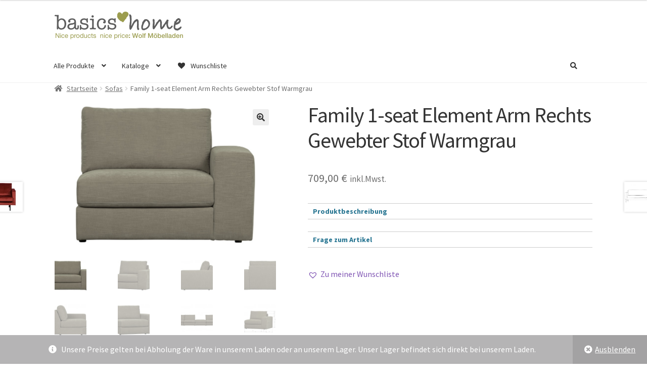

--- FILE ---
content_type: text/html; charset=UTF-8
request_url: https://basics-home.de/produkt/family-1-seat-element-arm-rechts-gewebter-stof-warmgrau
body_size: 28624
content:
<!doctype html>
<html lang="de">
<head>
<meta charset="UTF-8">
<meta name="viewport" content="width=device-width, initial-scale=1">
<link rel="profile" href="http://gmpg.org/xfn/11">
<link rel="pingback" href="https://basics-home.de/xmlrpc.php">

<title>Family 1-seat Element Arm Rechts Gewebter Stof Warmgrau &#8211; basics-home</title>
<meta name='robots' content='max-image-preview:large' />
<script>window._wca = window._wca || [];</script>
<link rel='dns-prefetch' href='//stats.wp.com' />
<link rel='dns-prefetch' href='//cdnjs.cloudflare.com' />
<link rel='dns-prefetch' href='//fonts.googleapis.com' />
<link rel="alternate" type="application/rss+xml" title="basics-home &raquo; Feed" href="https://basics-home.de/feed" />
<link rel="alternate" type="application/rss+xml" title="basics-home &raquo; Kommentar-Feed" href="https://basics-home.de/comments/feed" />
<link rel="alternate" type="application/rss+xml" title="basics-home &raquo; Family 1-seat Element Arm Rechts Gewebter Stof Warmgrau-Kommentar-Feed" href="https://basics-home.de/produkt/family-1-seat-element-arm-rechts-gewebter-stof-warmgrau/feed" />
<link rel="alternate" title="oEmbed (JSON)" type="application/json+oembed" href="https://basics-home.de/wp-json/oembed/1.0/embed?url=https%3A%2F%2Fbasics-home.de%2Fprodukt%2Ffamily-1-seat-element-arm-rechts-gewebter-stof-warmgrau" />
<link rel="alternate" title="oEmbed (XML)" type="text/xml+oembed" href="https://basics-home.de/wp-json/oembed/1.0/embed?url=https%3A%2F%2Fbasics-home.de%2Fprodukt%2Ffamily-1-seat-element-arm-rechts-gewebter-stof-warmgrau&#038;format=xml" />
<style id='wp-img-auto-sizes-contain-inline-css'>
img:is([sizes=auto i],[sizes^="auto," i]){contain-intrinsic-size:3000px 1500px}
/*# sourceURL=wp-img-auto-sizes-contain-inline-css */
</style>
<link rel='stylesheet' id='twb-open-sans-css' href='https://fonts.googleapis.com/css?family=Open+Sans%3A300%2C400%2C500%2C600%2C700%2C800&#038;display=swap&#038;ver=6.9' media='all' />
<link rel='stylesheet' id='twbbwg-global-css' href='https://basics-home.de/wp-content/plugins/photo-gallery/booster/assets/css/global.css?ver=1.0.0' media='all' />
<link rel='stylesheet' id='ppb-panels-front-css' href='https://basics-home.de/wp-content/plugins/pootle-page-builder-premium/css/front.css?ver=5.7.2' media='all' />
<link rel='stylesheet' id='woob-stest-css-css' href='https://basics-home.de/wp-content/plugins/woobuilder-blocks-master//assets/split-front.css?ver=6.9' media='all' />
<style id='wp-emoji-styles-inline-css'>

	img.wp-smiley, img.emoji {
		display: inline !important;
		border: none !important;
		box-shadow: none !important;
		height: 1em !important;
		width: 1em !important;
		margin: 0 0.07em !important;
		vertical-align: -0.1em !important;
		background: none !important;
		padding: 0 !important;
	}
/*# sourceURL=wp-emoji-styles-inline-css */
</style>
<link rel='stylesheet' id='wp-block-library-css' href='https://basics-home.de/wp-includes/css/dist/block-library/style.min.css?ver=6.9' media='all' />
<link rel='stylesheet' id='wc-blocks-style-css' href='https://basics-home.de/wp-content/plugins/woocommerce/assets/client/blocks/wc-blocks.css?ver=wc-9.4.4' media='all' />
<style id='global-styles-inline-css'>
:root{--wp--preset--aspect-ratio--square: 1;--wp--preset--aspect-ratio--4-3: 4/3;--wp--preset--aspect-ratio--3-4: 3/4;--wp--preset--aspect-ratio--3-2: 3/2;--wp--preset--aspect-ratio--2-3: 2/3;--wp--preset--aspect-ratio--16-9: 16/9;--wp--preset--aspect-ratio--9-16: 9/16;--wp--preset--color--black: #000000;--wp--preset--color--cyan-bluish-gray: #abb8c3;--wp--preset--color--white: #ffffff;--wp--preset--color--pale-pink: #f78da7;--wp--preset--color--vivid-red: #cf2e2e;--wp--preset--color--luminous-vivid-orange: #ff6900;--wp--preset--color--luminous-vivid-amber: #fcb900;--wp--preset--color--light-green-cyan: #7bdcb5;--wp--preset--color--vivid-green-cyan: #00d084;--wp--preset--color--pale-cyan-blue: #8ed1fc;--wp--preset--color--vivid-cyan-blue: #0693e3;--wp--preset--color--vivid-purple: #9b51e0;--wp--preset--gradient--vivid-cyan-blue-to-vivid-purple: linear-gradient(135deg,rgb(6,147,227) 0%,rgb(155,81,224) 100%);--wp--preset--gradient--light-green-cyan-to-vivid-green-cyan: linear-gradient(135deg,rgb(122,220,180) 0%,rgb(0,208,130) 100%);--wp--preset--gradient--luminous-vivid-amber-to-luminous-vivid-orange: linear-gradient(135deg,rgb(252,185,0) 0%,rgb(255,105,0) 100%);--wp--preset--gradient--luminous-vivid-orange-to-vivid-red: linear-gradient(135deg,rgb(255,105,0) 0%,rgb(207,46,46) 100%);--wp--preset--gradient--very-light-gray-to-cyan-bluish-gray: linear-gradient(135deg,rgb(238,238,238) 0%,rgb(169,184,195) 100%);--wp--preset--gradient--cool-to-warm-spectrum: linear-gradient(135deg,rgb(74,234,220) 0%,rgb(151,120,209) 20%,rgb(207,42,186) 40%,rgb(238,44,130) 60%,rgb(251,105,98) 80%,rgb(254,248,76) 100%);--wp--preset--gradient--blush-light-purple: linear-gradient(135deg,rgb(255,206,236) 0%,rgb(152,150,240) 100%);--wp--preset--gradient--blush-bordeaux: linear-gradient(135deg,rgb(254,205,165) 0%,rgb(254,45,45) 50%,rgb(107,0,62) 100%);--wp--preset--gradient--luminous-dusk: linear-gradient(135deg,rgb(255,203,112) 0%,rgb(199,81,192) 50%,rgb(65,88,208) 100%);--wp--preset--gradient--pale-ocean: linear-gradient(135deg,rgb(255,245,203) 0%,rgb(182,227,212) 50%,rgb(51,167,181) 100%);--wp--preset--gradient--electric-grass: linear-gradient(135deg,rgb(202,248,128) 0%,rgb(113,206,126) 100%);--wp--preset--gradient--midnight: linear-gradient(135deg,rgb(2,3,129) 0%,rgb(40,116,252) 100%);--wp--preset--font-size--small: 14px;--wp--preset--font-size--medium: 23px;--wp--preset--font-size--large: 26px;--wp--preset--font-size--x-large: 42px;--wp--preset--font-size--normal: 16px;--wp--preset--font-size--huge: 37px;--wp--preset--font-family--inter: "Inter", sans-serif;--wp--preset--font-family--cardo: Cardo;--wp--preset--spacing--20: 0.44rem;--wp--preset--spacing--30: 0.67rem;--wp--preset--spacing--40: 1rem;--wp--preset--spacing--50: 1.5rem;--wp--preset--spacing--60: 2.25rem;--wp--preset--spacing--70: 3.38rem;--wp--preset--spacing--80: 5.06rem;--wp--preset--shadow--natural: 6px 6px 9px rgba(0, 0, 0, 0.2);--wp--preset--shadow--deep: 12px 12px 50px rgba(0, 0, 0, 0.4);--wp--preset--shadow--sharp: 6px 6px 0px rgba(0, 0, 0, 0.2);--wp--preset--shadow--outlined: 6px 6px 0px -3px rgb(255, 255, 255), 6px 6px rgb(0, 0, 0);--wp--preset--shadow--crisp: 6px 6px 0px rgb(0, 0, 0);}:root :where(.is-layout-flow) > :first-child{margin-block-start: 0;}:root :where(.is-layout-flow) > :last-child{margin-block-end: 0;}:root :where(.is-layout-flow) > *{margin-block-start: 24px;margin-block-end: 0;}:root :where(.is-layout-constrained) > :first-child{margin-block-start: 0;}:root :where(.is-layout-constrained) > :last-child{margin-block-end: 0;}:root :where(.is-layout-constrained) > *{margin-block-start: 24px;margin-block-end: 0;}:root :where(.is-layout-flex){gap: 24px;}:root :where(.is-layout-grid){gap: 24px;}body .is-layout-flex{display: flex;}.is-layout-flex{flex-wrap: wrap;align-items: center;}.is-layout-flex > :is(*, div){margin: 0;}body .is-layout-grid{display: grid;}.is-layout-grid > :is(*, div){margin: 0;}.has-black-color{color: var(--wp--preset--color--black) !important;}.has-cyan-bluish-gray-color{color: var(--wp--preset--color--cyan-bluish-gray) !important;}.has-white-color{color: var(--wp--preset--color--white) !important;}.has-pale-pink-color{color: var(--wp--preset--color--pale-pink) !important;}.has-vivid-red-color{color: var(--wp--preset--color--vivid-red) !important;}.has-luminous-vivid-orange-color{color: var(--wp--preset--color--luminous-vivid-orange) !important;}.has-luminous-vivid-amber-color{color: var(--wp--preset--color--luminous-vivid-amber) !important;}.has-light-green-cyan-color{color: var(--wp--preset--color--light-green-cyan) !important;}.has-vivid-green-cyan-color{color: var(--wp--preset--color--vivid-green-cyan) !important;}.has-pale-cyan-blue-color{color: var(--wp--preset--color--pale-cyan-blue) !important;}.has-vivid-cyan-blue-color{color: var(--wp--preset--color--vivid-cyan-blue) !important;}.has-vivid-purple-color{color: var(--wp--preset--color--vivid-purple) !important;}.has-black-background-color{background-color: var(--wp--preset--color--black) !important;}.has-cyan-bluish-gray-background-color{background-color: var(--wp--preset--color--cyan-bluish-gray) !important;}.has-white-background-color{background-color: var(--wp--preset--color--white) !important;}.has-pale-pink-background-color{background-color: var(--wp--preset--color--pale-pink) !important;}.has-vivid-red-background-color{background-color: var(--wp--preset--color--vivid-red) !important;}.has-luminous-vivid-orange-background-color{background-color: var(--wp--preset--color--luminous-vivid-orange) !important;}.has-luminous-vivid-amber-background-color{background-color: var(--wp--preset--color--luminous-vivid-amber) !important;}.has-light-green-cyan-background-color{background-color: var(--wp--preset--color--light-green-cyan) !important;}.has-vivid-green-cyan-background-color{background-color: var(--wp--preset--color--vivid-green-cyan) !important;}.has-pale-cyan-blue-background-color{background-color: var(--wp--preset--color--pale-cyan-blue) !important;}.has-vivid-cyan-blue-background-color{background-color: var(--wp--preset--color--vivid-cyan-blue) !important;}.has-vivid-purple-background-color{background-color: var(--wp--preset--color--vivid-purple) !important;}.has-black-border-color{border-color: var(--wp--preset--color--black) !important;}.has-cyan-bluish-gray-border-color{border-color: var(--wp--preset--color--cyan-bluish-gray) !important;}.has-white-border-color{border-color: var(--wp--preset--color--white) !important;}.has-pale-pink-border-color{border-color: var(--wp--preset--color--pale-pink) !important;}.has-vivid-red-border-color{border-color: var(--wp--preset--color--vivid-red) !important;}.has-luminous-vivid-orange-border-color{border-color: var(--wp--preset--color--luminous-vivid-orange) !important;}.has-luminous-vivid-amber-border-color{border-color: var(--wp--preset--color--luminous-vivid-amber) !important;}.has-light-green-cyan-border-color{border-color: var(--wp--preset--color--light-green-cyan) !important;}.has-vivid-green-cyan-border-color{border-color: var(--wp--preset--color--vivid-green-cyan) !important;}.has-pale-cyan-blue-border-color{border-color: var(--wp--preset--color--pale-cyan-blue) !important;}.has-vivid-cyan-blue-border-color{border-color: var(--wp--preset--color--vivid-cyan-blue) !important;}.has-vivid-purple-border-color{border-color: var(--wp--preset--color--vivid-purple) !important;}.has-vivid-cyan-blue-to-vivid-purple-gradient-background{background: var(--wp--preset--gradient--vivid-cyan-blue-to-vivid-purple) !important;}.has-light-green-cyan-to-vivid-green-cyan-gradient-background{background: var(--wp--preset--gradient--light-green-cyan-to-vivid-green-cyan) !important;}.has-luminous-vivid-amber-to-luminous-vivid-orange-gradient-background{background: var(--wp--preset--gradient--luminous-vivid-amber-to-luminous-vivid-orange) !important;}.has-luminous-vivid-orange-to-vivid-red-gradient-background{background: var(--wp--preset--gradient--luminous-vivid-orange-to-vivid-red) !important;}.has-very-light-gray-to-cyan-bluish-gray-gradient-background{background: var(--wp--preset--gradient--very-light-gray-to-cyan-bluish-gray) !important;}.has-cool-to-warm-spectrum-gradient-background{background: var(--wp--preset--gradient--cool-to-warm-spectrum) !important;}.has-blush-light-purple-gradient-background{background: var(--wp--preset--gradient--blush-light-purple) !important;}.has-blush-bordeaux-gradient-background{background: var(--wp--preset--gradient--blush-bordeaux) !important;}.has-luminous-dusk-gradient-background{background: var(--wp--preset--gradient--luminous-dusk) !important;}.has-pale-ocean-gradient-background{background: var(--wp--preset--gradient--pale-ocean) !important;}.has-electric-grass-gradient-background{background: var(--wp--preset--gradient--electric-grass) !important;}.has-midnight-gradient-background{background: var(--wp--preset--gradient--midnight) !important;}.has-small-font-size{font-size: var(--wp--preset--font-size--small) !important;}.has-medium-font-size{font-size: var(--wp--preset--font-size--medium) !important;}.has-large-font-size{font-size: var(--wp--preset--font-size--large) !important;}.has-x-large-font-size{font-size: var(--wp--preset--font-size--x-large) !important;}
/*# sourceURL=global-styles-inline-css */
</style>

<style id='classic-theme-styles-inline-css'>
/*! This file is auto-generated */
.wp-block-button__link{color:#fff;background-color:#32373c;border-radius:9999px;box-shadow:none;text-decoration:none;padding:calc(.667em + 2px) calc(1.333em + 2px);font-size:1.125em}.wp-block-file__button{background:#32373c;color:#fff;text-decoration:none}
/*# sourceURL=/wp-includes/css/classic-themes.min.css */
</style>
<link rel='stylesheet' id='wp-components-css' href='https://basics-home.de/wp-includes/css/dist/components/style.min.css?ver=6.9' media='all' />
<link rel='stylesheet' id='wp-preferences-css' href='https://basics-home.de/wp-includes/css/dist/preferences/style.min.css?ver=6.9' media='all' />
<link rel='stylesheet' id='wp-block-editor-css' href='https://basics-home.de/wp-includes/css/dist/block-editor/style.min.css?ver=6.9' media='all' />
<link rel='stylesheet' id='wp-reusable-blocks-css' href='https://basics-home.de/wp-includes/css/dist/reusable-blocks/style.min.css?ver=6.9' media='all' />
<link rel='stylesheet' id='wp-patterns-css' href='https://basics-home.de/wp-includes/css/dist/patterns/style.min.css?ver=6.9' media='all' />
<link rel='stylesheet' id='wp-editor-css' href='https://basics-home.de/wp-includes/css/dist/editor/style.min.css?ver=6.9' media='all' />
<link rel='stylesheet' id='embedpress_pro-cgb-style-css-css' href='https://basics-home.de/wp-content/plugins/embedpress-pro/Gutenberg/dist/blocks.style.build.css' media='all' />
<link rel='stylesheet' id='storefront-gutenberg-blocks-css' href='https://basics-home.de/wp-content/themes/storefront/assets/css/base/gutenberg-blocks.css?ver=1732705626' media='all' />
<style id='storefront-gutenberg-blocks-inline-css'>

				.wp-block-button__link:not(.has-text-color) {
					color: #333333;
				}

				.wp-block-button__link:not(.has-text-color):hover,
				.wp-block-button__link:not(.has-text-color):focus,
				.wp-block-button__link:not(.has-text-color):active {
					color: #333333;
				}

				.wp-block-button__link:not(.has-background) {
					background-color: #eeeeee;
				}

				.wp-block-button__link:not(.has-background):hover,
				.wp-block-button__link:not(.has-background):focus,
				.wp-block-button__link:not(.has-background):active {
					border-color: #d5d5d5;
					background-color: #d5d5d5;
				}

				.wc-block-grid__products .wc-block-grid__product .wp-block-button__link {
					background-color: #eeeeee;
					border-color: #eeeeee;
					color: #333333;
				}

				.wp-block-quote footer,
				.wp-block-quote cite,
				.wp-block-quote__citation {
					color: #6d6d6d;
				}

				.wp-block-pullquote cite,
				.wp-block-pullquote footer,
				.wp-block-pullquote__citation {
					color: #6d6d6d;
				}

				.wp-block-image figcaption {
					color: #6d6d6d;
				}

				.wp-block-separator.is-style-dots::before {
					color: #333333;
				}

				.wp-block-file a.wp-block-file__button {
					color: #333333;
					background-color: #eeeeee;
					border-color: #eeeeee;
				}

				.wp-block-file a.wp-block-file__button:hover,
				.wp-block-file a.wp-block-file__button:focus,
				.wp-block-file a.wp-block-file__button:active {
					color: #333333;
					background-color: #d5d5d5;
				}

				.wp-block-code,
				.wp-block-preformatted pre {
					color: #6d6d6d;
				}

				.wp-block-table:not( .has-background ):not( .is-style-stripes ) tbody tr:nth-child(2n) td {
					background-color: #fdfdfd;
				}

				.wp-block-cover .wp-block-cover__inner-container h1:not(.has-text-color),
				.wp-block-cover .wp-block-cover__inner-container h2:not(.has-text-color),
				.wp-block-cover .wp-block-cover__inner-container h3:not(.has-text-color),
				.wp-block-cover .wp-block-cover__inner-container h4:not(.has-text-color),
				.wp-block-cover .wp-block-cover__inner-container h5:not(.has-text-color),
				.wp-block-cover .wp-block-cover__inner-container h6:not(.has-text-color) {
					color: #000000;
				}

				.wc-block-components-price-slider__range-input-progress,
				.rtl .wc-block-components-price-slider__range-input-progress {
					--range-color: #7f54b3;
				}

				/* Target only IE11 */
				@media all and (-ms-high-contrast: none), (-ms-high-contrast: active) {
					.wc-block-components-price-slider__range-input-progress {
						background: #7f54b3;
					}
				}

				.wc-block-components-button:not(.is-link) {
					background-color: #333333;
					color: #ffffff;
				}

				.wc-block-components-button:not(.is-link):hover,
				.wc-block-components-button:not(.is-link):focus,
				.wc-block-components-button:not(.is-link):active {
					background-color: #1a1a1a;
					color: #ffffff;
				}

				.wc-block-components-button:not(.is-link):disabled {
					background-color: #333333;
					color: #ffffff;
				}

				.wc-block-cart__submit-container {
					background-color: #ffffff;
				}

				.wc-block-cart__submit-container::before {
					color: rgba(220,220,220,0.5);
				}

				.wc-block-components-order-summary-item__quantity {
					background-color: #ffffff;
					border-color: #6d6d6d;
					box-shadow: 0 0 0 2px #ffffff;
					color: #6d6d6d;
				}
			
/*# sourceURL=storefront-gutenberg-blocks-inline-css */
</style>
<link rel='stylesheet' id='bst-styles-css' href='https://basics-home.de/wp-content/plugins/bst-dsgvo-cookie/includes/css/style.css?ver=6.9' media='all' />
<link rel='stylesheet' id='bst-alert1-css-css' href='https://basics-home.de/wp-content/plugins/bst-dsgvo-cookie/includes/css/bst-mesage.css?ver=6.9' media='all' />
<link rel='stylesheet' id='bst-alert2-css-css' href='https://basics-home.de/wp-content/plugins/bst-dsgvo-cookie/includes/css/bst-mesage-flat-theme.css?ver=6.9' media='all' />
<link rel='stylesheet' id='contact-form-7-css' href='https://basics-home.de/wp-content/plugins/contact-form-7/includes/css/styles.css?ver=6.0.1' media='all' />
<link rel='stylesheet' id='embedpress-style-css' href='https://basics-home.de/wp-content/plugins/embedpress/assets/css/embedpress.css?ver=6.9' media='all' />
<link rel='stylesheet' id='bwg_fonts-css' href='https://basics-home.de/wp-content/plugins/photo-gallery/css/bwg-fonts/fonts.css?ver=0.0.1' media='all' />
<link rel='stylesheet' id='sumoselect-css' href='https://basics-home.de/wp-content/plugins/photo-gallery/css/sumoselect.min.css?ver=3.4.6' media='all' />
<link rel='stylesheet' id='mCustomScrollbar-css' href='https://basics-home.de/wp-content/plugins/photo-gallery/css/jquery.mCustomScrollbar.min.css?ver=3.1.5' media='all' />
<link rel='stylesheet' id='bwg_googlefonts-css' href='https://fonts.googleapis.com/css?family=Ubuntu&#038;subset=greek,latin,greek-ext,vietnamese,cyrillic-ext,latin-ext,cyrillic' media='all' />
<link rel='stylesheet' id='bwg_frontend-css' href='https://basics-home.de/wp-content/plugins/photo-gallery/css/styles.min.css?ver=1.8.31' media='all' />
<link rel='stylesheet' id='photoswipe-css' href='https://basics-home.de/wp-content/plugins/woocommerce/assets/css/photoswipe/photoswipe.min.css?ver=9.4.4' media='all' />
<link rel='stylesheet' id='photoswipe-default-skin-css' href='https://basics-home.de/wp-content/plugins/woocommerce/assets/css/photoswipe/default-skin/default-skin.min.css?ver=9.4.4' media='all' />
<style id='woocommerce-inline-inline-css'>
.woocommerce form .form-row .required { visibility: visible; }
/*# sourceURL=woocommerce-inline-inline-css */
</style>
<link rel='stylesheet' id='caxton-front-css' href='https://basics-home.de/wp-content/plugins/caxton/assets/front.css?ver=1.30.1' media='all' />
<link rel='stylesheet' id='godaddy-styles-css' href='https://basics-home.de/wp-content/plugins/coblocks/includes/Dependencies/GoDaddy/Styles/build/latest.css?ver=2.0.2' media='all' />
<link rel='stylesheet' id='woobuilder-blocks-css-css' href='https://basics-home.de/wp-content/plugins/woobuilder-blocks-master//assets/front.css?ver=4.5.7' media='all' />
<link rel='stylesheet' id='ywctm-frontend-css' href='https://basics-home.de/wp-content/plugins/yith-woocommerce-catalog-mode-premium/assets/css/frontend.min.css?ver=2.40.0' media='all' />
<style id='ywctm-frontend-inline-css'>
form.cart button.single_add_to_cart_button, .ppc-button-wrapper, .wc-ppcp-paylater-msg__container, form.cart .quantity, .storefront-sticky-add-to-cart__content-button, .widget.woocommerce.widget_shopping_cart, .site-header-cart.menu{display: none !important}
/*# sourceURL=ywctm-frontend-inline-css */
</style>
<link rel='stylesheet' id='ywctm-button-label-css' href='https://basics-home.de/wp-content/plugins/yith-woocommerce-catalog-mode-premium/assets/css/button-label.min.css?ver=2.40.0' media='all' />
<style id='ywctm-button-label-inline-css'>
.ywctm-button-13635 .ywctm-custom-button {color:#4b4b4b;background-color:#f9f5f2;border-style:solid;border-color:#e3bdaf;border-radius:5px 5px 5px 5px;border-width:1px 1px 1px 1px;margin:0 0 0 0;padding:20px 20px 30px 20px;max-width:max-content;}.ywctm-button-13635 .ywctm-custom-button:hover {color:#4b4b4b;background-color:#f9f5f2;border-color:#e3bdaf;}.ywctm-button-13634 .ywctm-custom-button {color:#247390;background-color:#ffffff;border-style:solid;border-color:#247390;border-radius:50px 50px 50px 50px;border-width:1px 1px 1px 1px;margin:0 0 0 0;padding:5px 10px 5px 10px;max-width:150px;}.ywctm-button-13634 .ywctm-custom-button:hover {color:#ffffff;background-color:#247390;border-color:#247390;}.ywctm-button-13633 .ywctm-custom-button {color:#ffffff;background-color:#36809a;border-style:solid;border-color:#36809a;border-radius:50px 50px 50px 50px;border-width:1px 1px 1px 1px;margin:0 0 0 0;padding:5px 10px 5px 10px;max-width:200px;}.ywctm-button-13633 .ywctm-custom-button:hover {color:#ffffff;background-color:#215d72;border-color:#215d72;}.ywctm-button-13632 .ywctm-custom-button {color:#ffffff;background-color:#e09004;border-style:solid;border-color:#e09004;border-radius:50px 50px 50px 50px;border-width:1px 1px 1px 1px;margin:0 0 0 0;padding:5px 10px 5px 10px;max-width:200px;}.ywctm-button-13632 .ywctm-custom-button:hover {color:#ffffff;background-color:#b97600;border-color:#b97600;}
/*# sourceURL=ywctm-button-label-inline-css */
</style>
<link rel='preload' as='font' type='font/woff2' crossorigin='anonymous' id='tinvwl-webfont-font-css' href='https://basics-home.de/wp-content/plugins/ti-woocommerce-wishlist-premium/assets/fonts/tinvwl-webfont.woff2?ver=xu2uyi' media='all' />
<link rel='stylesheet' id='tinvwl-webfont-css' href='https://basics-home.de/wp-content/plugins/ti-woocommerce-wishlist-premium/assets/css/webfont.min.css?ver=2.9.1' media='all' />
<link rel='stylesheet' id='tinvwl-css' href='https://basics-home.de/wp-content/plugins/ti-woocommerce-wishlist-premium/assets/css/public.min.css?ver=2.9.1' media='all' />
<link rel='stylesheet' id='pif-styles-css' href='https://basics-home.de/wp-content/plugins/storefront-pro-premium/includes/ext/woocommerce-product-image-flipper/assets/css/style.css?ver=6.9' media='all' />
<link rel='stylesheet' id='storefront-style-css' href='https://basics-home.de/wp-content/themes/storefront/style.css?ver=1732705626' media='all' />
<style id='storefront-style-inline-css'>

			.main-navigation ul li a,
			.site-title a,
			ul.menu li a,
			.site-branding h1 a,
			button.menu-toggle,
			button.menu-toggle:hover,
			.handheld-navigation .dropdown-toggle {
				color: #333333;
			}

			button.menu-toggle,
			button.menu-toggle:hover {
				border-color: #333333;
			}

			.main-navigation ul li a:hover,
			.main-navigation ul li:hover > a,
			.site-title a:hover,
			.site-header ul.menu li.current-menu-item > a {
				color: #747474;
			}

			table:not( .has-background ) th {
				background-color: #f8f8f8;
			}

			table:not( .has-background ) tbody td {
				background-color: #fdfdfd;
			}

			table:not( .has-background ) tbody tr:nth-child(2n) td,
			fieldset,
			fieldset legend {
				background-color: #fbfbfb;
			}

			.site-header,
			.secondary-navigation ul ul,
			.main-navigation ul.menu > li.menu-item-has-children:after,
			.secondary-navigation ul.menu ul,
			.storefront-handheld-footer-bar,
			.storefront-handheld-footer-bar ul li > a,
			.storefront-handheld-footer-bar ul li.search .site-search,
			button.menu-toggle,
			button.menu-toggle:hover {
				background-color: #fff;
			}

			p.site-description,
			.site-header,
			.storefront-handheld-footer-bar {
				color: #404040;
			}

			button.menu-toggle:after,
			button.menu-toggle:before,
			button.menu-toggle span:before {
				background-color: #333333;
			}

			h1, h2, h3, h4, h5, h6, .wc-block-grid__product-title {
				color: #333333;
			}

			.widget h1 {
				border-bottom-color: #333333;
			}

			body,
			.secondary-navigation a {
				color: #6d6d6d;
			}

			.widget-area .widget a,
			.hentry .entry-header .posted-on a,
			.hentry .entry-header .post-author a,
			.hentry .entry-header .post-comments a,
			.hentry .entry-header .byline a {
				color: #727272;
			}

			a {
				color: #7f54b3;
			}

			a:focus,
			button:focus,
			.button.alt:focus,
			input:focus,
			textarea:focus,
			input[type="button"]:focus,
			input[type="reset"]:focus,
			input[type="submit"]:focus,
			input[type="email"]:focus,
			input[type="tel"]:focus,
			input[type="url"]:focus,
			input[type="password"]:focus,
			input[type="search"]:focus {
				outline-color: #7f54b3;
			}

			button, input[type="button"], input[type="reset"], input[type="submit"], .button, .widget a.button {
				background-color: #eeeeee;
				border-color: #eeeeee;
				color: #333333;
			}

			button:hover, input[type="button"]:hover, input[type="reset"]:hover, input[type="submit"]:hover, .button:hover, .widget a.button:hover {
				background-color: #d5d5d5;
				border-color: #d5d5d5;
				color: #333333;
			}

			button.alt, input[type="button"].alt, input[type="reset"].alt, input[type="submit"].alt, .button.alt, .widget-area .widget a.button.alt {
				background-color: #333333;
				border-color: #333333;
				color: #ffffff;
			}

			button.alt:hover, input[type="button"].alt:hover, input[type="reset"].alt:hover, input[type="submit"].alt:hover, .button.alt:hover, .widget-area .widget a.button.alt:hover {
				background-color: #1a1a1a;
				border-color: #1a1a1a;
				color: #ffffff;
			}

			.pagination .page-numbers li .page-numbers.current {
				background-color: #e6e6e6;
				color: #636363;
			}

			#comments .comment-list .comment-content .comment-text {
				background-color: #f8f8f8;
			}

			.site-footer {
				background-color: #e5e5e5;
				color: #000000;
			}

			.site-footer a:not(.button):not(.components-button) {
				color: #333333;
			}

			.site-footer .storefront-handheld-footer-bar a:not(.button):not(.components-button) {
				color: #333333;
			}

			.site-footer h1, .site-footer h2, .site-footer h3, .site-footer h4, .site-footer h5, .site-footer h6, .site-footer .widget .widget-title, .site-footer .widget .widgettitle {
				color: #333333;
			}

			.page-template-template-homepage.has-post-thumbnail .type-page.has-post-thumbnail .entry-title {
				color: #000000;
			}

			.page-template-template-homepage.has-post-thumbnail .type-page.has-post-thumbnail .entry-content {
				color: #000000;
			}

			@media screen and ( min-width: 768px ) {
				.secondary-navigation ul.menu a:hover {
					color: #595959;
				}

				.secondary-navigation ul.menu a {
					color: #404040;
				}

				.main-navigation ul.menu ul.sub-menu,
				.main-navigation ul.nav-menu ul.children {
					background-color: #f0f0f0;
				}

				.site-header {
					border-bottom-color: #f0f0f0;
				}
			}
/*# sourceURL=storefront-style-inline-css */
</style>
<link rel='stylesheet' id='storefront-icons-css' href='https://basics-home.de/wp-content/themes/storefront/assets/css/base/icons.css?ver=1732705626' media='all' />
<link rel='stylesheet' id='storefront-fonts-css' href='https://fonts.googleapis.com/css?family=Source+Sans+Pro%3A400%2C300%2C300italic%2C400italic%2C600%2C700%2C900&#038;subset=latin%2Clatin-ext&#038;ver=4.6.0' media='all' />
<link rel='stylesheet' id='storefront-jetpack-widgets-css' href='https://basics-home.de/wp-content/themes/storefront/assets/css/jetpack/widgets.css?ver=1732705626' media='all' />
<link rel='stylesheet' id='dearpdf-style-css' href='https://basics-home.de/wp-content/plugins/dearpdf-pro/assets/css/dearpdf.min.css?ver=2.0.71' media='all' />
<link rel='stylesheet' id='newsletter-css' href='https://basics-home.de/wp-content/plugins/newsletter/style.css?ver=8.6.3' media='all' />
<link rel='stylesheet' id='ppc-styles-css' href='https://basics-home.de/wp-content/plugins/storefront-pro-premium/includes/page-customizer/includes/../assets/css/style.css?ver=6.9' media='all' />
<style id='ppc-styles-inline-css'>
/* Storefront Page Customizer */#main-header, #masthead, #header, #site-header, .site-header, .tc-header{}
.colophon, .pootle-page-customizer-active #footer, .pootle-page-customizer-active #main-footer, .pootle-page-customizer-active #site-footer, .pootle-page-customizer-active .site-footer{}
@media only screen and (max-width:768px) {body.pootle-page-customizer-active {
background :  !important;
}
}
/*# sourceURL=ppc-styles-inline-css */
</style>
<link rel='stylesheet' id='dashicons-css' href='https://basics-home.de/wp-includes/css/dashicons.min.css?ver=6.9' media='all' />
<style id='dashicons-inline-css'>
[data-font="Dashicons"]:before {font-family: 'Dashicons' !important;content: attr(data-icon) !important;speak: none !important;font-weight: normal !important;font-variant: normal !important;text-transform: none !important;line-height: 1 !important;font-style: normal !important;-webkit-font-smoothing: antialiased !important;-moz-osx-font-smoothing: grayscale !important;}
/*# sourceURL=dashicons-inline-css */
</style>
<link rel='stylesheet' id='storefront-woocommerce-style-css' href='https://basics-home.de/wp-content/themes/storefront/assets/css/woocommerce/woocommerce.css?ver=1732705626' media='all' />
<style id='storefront-woocommerce-style-inline-css'>
@font-face {
				font-family: star;
				src: url(https://basics-home.de/wp-content/plugins/woocommerce/assets/fonts/star.eot);
				src:
					url(https://basics-home.de/wp-content/plugins/woocommerce/assets/fonts/star.eot?#iefix) format("embedded-opentype"),
					url(https://basics-home.de/wp-content/plugins/woocommerce/assets/fonts/star.woff) format("woff"),
					url(https://basics-home.de/wp-content/plugins/woocommerce/assets/fonts/star.ttf) format("truetype"),
					url(https://basics-home.de/wp-content/plugins/woocommerce/assets/fonts/star.svg#star) format("svg");
				font-weight: 400;
				font-style: normal;
			}
			@font-face {
				font-family: WooCommerce;
				src: url(https://basics-home.de/wp-content/plugins/woocommerce/assets/fonts/WooCommerce.eot);
				src:
					url(https://basics-home.de/wp-content/plugins/woocommerce/assets/fonts/WooCommerce.eot?#iefix) format("embedded-opentype"),
					url(https://basics-home.de/wp-content/plugins/woocommerce/assets/fonts/WooCommerce.woff) format("woff"),
					url(https://basics-home.de/wp-content/plugins/woocommerce/assets/fonts/WooCommerce.ttf) format("truetype"),
					url(https://basics-home.de/wp-content/plugins/woocommerce/assets/fonts/WooCommerce.svg#WooCommerce) format("svg");
				font-weight: 400;
				font-style: normal;
			}

			a.cart-contents,
			.site-header-cart .widget_shopping_cart a {
				color: #333333;
			}

			a.cart-contents:hover,
			.site-header-cart .widget_shopping_cart a:hover,
			.site-header-cart:hover > li > a {
				color: #747474;
			}

			table.cart td.product-remove,
			table.cart td.actions {
				border-top-color: #ffffff;
			}

			.storefront-handheld-footer-bar ul li.cart .count {
				background-color: #333333;
				color: #fff;
				border-color: #fff;
			}

			.woocommerce-tabs ul.tabs li.active a,
			ul.products li.product .price,
			.onsale,
			.wc-block-grid__product-onsale,
			.widget_search form:before,
			.widget_product_search form:before {
				color: #6d6d6d;
			}

			.woocommerce-breadcrumb a,
			a.woocommerce-review-link,
			.product_meta a {
				color: #727272;
			}

			.wc-block-grid__product-onsale,
			.onsale {
				border-color: #6d6d6d;
			}

			.star-rating span:before,
			.quantity .plus, .quantity .minus,
			p.stars a:hover:after,
			p.stars a:after,
			.star-rating span:before,
			#payment .payment_methods li input[type=radio]:first-child:checked+label:before {
				color: #7f54b3;
			}

			.widget_price_filter .ui-slider .ui-slider-range,
			.widget_price_filter .ui-slider .ui-slider-handle {
				background-color: #7f54b3;
			}

			.order_details {
				background-color: #f8f8f8;
			}

			.order_details > li {
				border-bottom: 1px dotted #e3e3e3;
			}

			.order_details:before,
			.order_details:after {
				background: -webkit-linear-gradient(transparent 0,transparent 0),-webkit-linear-gradient(135deg,#f8f8f8 33.33%,transparent 33.33%),-webkit-linear-gradient(45deg,#f8f8f8 33.33%,transparent 33.33%)
			}

			#order_review {
				background-color: #ffffff;
			}

			#payment .payment_methods > li .payment_box,
			#payment .place-order {
				background-color: #fafafa;
			}

			#payment .payment_methods > li:not(.woocommerce-notice) {
				background-color: #f5f5f5;
			}

			#payment .payment_methods > li:not(.woocommerce-notice):hover {
				background-color: #f0f0f0;
			}

			.woocommerce-pagination .page-numbers li .page-numbers.current {
				background-color: #e6e6e6;
				color: #636363;
			}

			.wc-block-grid__product-onsale,
			.onsale,
			.woocommerce-pagination .page-numbers li .page-numbers:not(.current) {
				color: #6d6d6d;
			}

			p.stars a:before,
			p.stars a:hover~a:before,
			p.stars.selected a.active~a:before {
				color: #6d6d6d;
			}

			p.stars.selected a.active:before,
			p.stars:hover a:before,
			p.stars.selected a:not(.active):before,
			p.stars.selected a.active:before {
				color: #7f54b3;
			}

			.single-product div.product .woocommerce-product-gallery .woocommerce-product-gallery__trigger {
				background-color: #eeeeee;
				color: #333333;
			}

			.single-product div.product .woocommerce-product-gallery .woocommerce-product-gallery__trigger:hover {
				background-color: #d5d5d5;
				border-color: #d5d5d5;
				color: #333333;
			}

			.button.added_to_cart:focus,
			.button.wc-forward:focus {
				outline-color: #7f54b3;
			}

			.added_to_cart,
			.site-header-cart .widget_shopping_cart a.button,
			.wc-block-grid__products .wc-block-grid__product .wp-block-button__link {
				background-color: #eeeeee;
				border-color: #eeeeee;
				color: #333333;
			}

			.added_to_cart:hover,
			.site-header-cart .widget_shopping_cart a.button:hover,
			.wc-block-grid__products .wc-block-grid__product .wp-block-button__link:hover {
				background-color: #d5d5d5;
				border-color: #d5d5d5;
				color: #333333;
			}

			.added_to_cart.alt, .added_to_cart, .widget a.button.checkout {
				background-color: #333333;
				border-color: #333333;
				color: #ffffff;
			}

			.added_to_cart.alt:hover, .added_to_cart:hover, .widget a.button.checkout:hover {
				background-color: #1a1a1a;
				border-color: #1a1a1a;
				color: #ffffff;
			}

			.button.loading {
				color: #eeeeee;
			}

			.button.loading:hover {
				background-color: #eeeeee;
			}

			.button.loading:after {
				color: #333333;
			}

			@media screen and ( min-width: 768px ) {
				.site-header-cart .widget_shopping_cart,
				.site-header .product_list_widget li .quantity {
					color: #404040;
				}

				.site-header-cart .widget_shopping_cart .buttons,
				.site-header-cart .widget_shopping_cart .total {
					background-color: #f5f5f5;
				}

				.site-header-cart .widget_shopping_cart {
					background-color: #f0f0f0;
				}
			}
				.storefront-product-pagination a {
					color: #6d6d6d;
					background-color: #ffffff;
				}
/*# sourceURL=storefront-woocommerce-style-inline-css */
</style>
<link rel='stylesheet' id='sfp-styles-css' href='https://basics-home.de/wp-content/plugins/storefront-pro-premium//assets/css/style.css?ver=5.14.7' media='all' />
<style id='sfp-styles-inline-css'>
/*-----STOREFRONT PRO-----*/
/*Primary navigation*/
#site-navigation .primary-navigation .menu > li > ul { -webkit-transform-origin: 0 0 ; transform-origin: 0 0 ; -webkit-transition: height 500ms, -webkit-transform 0.5s; transition: height 500ms, transform 0.5s; }#site-navigation .primary-navigation .menu > li:hover > ul {-webkit-animation-duration: 0.7s;-webkit-animation-name: sfProSubmenuAnimation;animation-duration: 0.7s;animation-name: sfProSubmenuAnimation;}@-webkit-keyframes sfProSubmenuAnimation {0% {display:block;opacity: 0; -webkit-transform: translate(50px, 0);}1% {display: block ;opacity: 0; -webkit-transform: translate(50px, 0);}100% {display: block ;opacity: 1; -webkit-transform: translate(0, 0);}}@keyframes sfProSubmenuAnimation {0% {display:block;opacity: 0; transform: translate(50px, 0);}1% {display: block ;opacity: 0; transform: translate(50px, 0);}100% {display: block ;opacity: 1; transform: translate(0, 0);}}.storefront-pro-active #masthead { background-color:;}
/*Secondary navigation*/
.storefront-pro-active nav.secondary-navigation {background-color:#ffffff;}.storefront-pro-active nav.secondary-navigation a {font-family:;}.storefront-pro-active nav.secondary-navigation ul,.storefront-pro-active nav.secondary-navigation a,.storefront-pro-active nav.secondary-navigation a:hover {font-size:12px;letter-spacing:px;color:#5e5e5e;font-weight: normal;font-style: normal;text-decoration: none;text-transform: none;}.storefront-pro-active nav.secondary-navigation ul li.current_page_item a,.storefront-pro-active nav.secondary-navigation ul li.current_page_item a:hover {color:;}.storefront-pro-active nav.secondary-navigation ul ul li a,.storefront-pro-active nav.secondary-navigation ul ul li a:hover {color:;}.storefront-pro-active nav.secondary-navigation ul.menu ul {background-color:;}
/*Main Content Styles*/.storefront-pro-active h1, .storefront-pro-active h2, .storefront-pro-active h3, .storefront-pro-active h4, .storefront-pro-active h5, .storefront-pro-active h6 {font-family:;letter-spacing:px;line-height:;font-weight: normal;font-style: normal;text-decoration: none;text-transform: none;}.blog.storefront-pro-active .entry-title, .archive.storefront-pro-active .entry-title, .blog.storefront-pro-active .entry-title a, .archive.storefront-pro-active .entry-title a {color:;}.single-post.storefront-pro-active .entry-title { color:;}body.storefront-pro-active, .storefront-pro-active .panel-grid-cell { font-family:;line-height:}.storefront-pro-active .panel-grid-cell, #primary, #secondary {font-size:px; }.eighteen-tags-pro-active .entry-title, .storefront-pro-active .hentry .entry-header, .storefront-pro-active .widget h3.widget-title, .storefront-pro-active .widget h2.widgettitle {border-color:  }*:focus, .button:focus, .button.alt:focus, .button.added_to_cart:focus, .button.wc-forward:focus, button:focus, input[type="button"]:focus, input[type="reset"]:focus, input[type="submit"]:focus { outline: none !important; }
/* WooCommerce Pages */.storefront-pro-active #site-navigation > div { width: 100%; }.storefront-pro-active ul.products li.product { text-align: center; }.woocommerce-message { background-color:#0f834d !important; color:#ffffff !important;}.woocommerce-message * { color:#ffffff !important; }.woocommerce-info { background-color:#3D9CD2 !important; color:#ffffff !important;}.woocommerce-info * { color:#ffffff !important;}.woocommerce-error { background-color:#e2401c !important; color:#ffffff !important; }.woocommerce-error * { color:#ffffff !important; }.storefront-product-sharing ul li a:before, .storefront-product-sharing ul li a{ color: !important; }span.onsale{color:;background-color:;border-color:;}.storefront-pro-active .site-header-cart .cart-contents { color: ; }.storefront-pro-active .site-header-cart .widget_shopping_cart *:not(.button) { color: #000000; }.storefront-pro-active .site-footer {}.storefront-pro-active .site-footer * {font-size:14px;font-weight: normal;font-style: normal;text-decoration: none;text-transform: none;color:;}.storefront-pro-active .site-footer  .widget-title,.storefront-pro-active .site-footer  h3 {font-size:px;font-weight: normal;font-style: normal;text-decoration: none;text-transform: none;color:;}.storefront-pro-active .site-footer a {color:;}.storefront-pro-active .site-footer .footer-widgets li:before {color:;}.storefront-handheld-footer-bar ul li.search .site-search, .storefront-pro-active .site-footer .storefront-handheld-footer-bar ul li > a {background-color: ;color: !important;}.storefront-pro-active .storefront-handheld-footer-bar ul li.cart .count {color: ;border-color: ;background: ;}.storefront-pro-active .storefront-handheld-footer-bar .my-account { display: none; }.storefront-pro-active .storefront-handheld-footer-bar .search { display: none; }.storefront-pro-active .storefront-handheld-footer-bar .cart { display: none; }@media only screen and (min-width: 768px) {#site-navigation.main-navigation .site-header-cart { display: none !important; }.sfp-nav-search .sfp-nav-search-close .fa{background:#eeeeee;border: 2px solid #eeeeee;color:#333333}.main-navigation ul.nav-menu>li>a,.main-navigation ul.menu > li > a, .main-navigation .sfp-nav-search a { padding-top: -1em; padding-bottom: -1em; }.storefront-pro-active .main-navigation .site-header-cart li:first-child { padding-top: -1em; }.storefront-pro-active .main-navigation .site-header-cart .cart-contents { padding-top: 0; padding-bottom: -1em; }#site-navigation.main-navigation .primary-navigation ul li .logo-in-nav-anchor, .site-header .site-logo-link img { max-height: 80px;width:auto; }#site-navigation {background-color:;}#site-navigation.main-navigation ul, #site-navigation.main-navigation ul li a, .handheld-navigation-container a {font-family:;font-size:14px;}#site-navigation.main-navigation ul, #site-navigation.main-navigation ul li li a {font-size:px;}.sfp-nav-styleleft-vertical .site-header .header-toggle,#site-navigation.main-navigation .primary-navigation ul li a {letter-spacing:0px;color:;font-weight: normal;font-style: normal;text-decoration: none;text-transform: none;}#site-navigation.main-navigation ul li.current-menu-parent a,#site-navigation.main-navigation ul li.current-menu-item a {color:;}#site-navigation.main-navigation .primary-navigation ul ul li a, #site-navigation.main-navigation .site-header-cart .widget_shopping_cart {color:;}#site-navigation.main-navigation .site-header-cart .widget_shopping_cart, #site-navigation.main-navigation ul.menu ul {background-color:;}#site-navigation.main-navigation .primary-navigation ul li.menu-item [class*="fa-"] {color:inherit;font-size:20px;}#site-navigation.main-navigation .primary-navigation ul li.menu-item [class*="fa-"] + span {margin-top:20px;}#site-navigation.main-navigation .primary-navigation ul ul li.menu-item [class*="fa-"] {color:inherit;font-size:14px;}.storefront-pro-active .footer-widgets .footer-widget-1 { width: 22.8260869565%; }.storefront-pro-active .footer-widgets .footer-widget-2 { width: 22.8260869565%; }.storefront-pro-active .footer-widgets .footer-widget-3 { width: 45.652173913%; }}@media only screen and (max-width: 768px) {/* Mobile styles */#site-navigation a.menu-toggle, .storefront-pro-active .site-header-cart .cart-contents {color: #000;}.menu-toggle:after, .menu-toggle:before, .menu-toggle span:before {background-color: #000;}.storefront-pro-active .menu-toggle {color: #000;}#site-navigation .handheld-navigation{background-color: #d3d3d3;}#site-navigation .handheld-navigation li a, button.dropdown-toggle {color: #000000;}}
/*# sourceURL=sfp-styles-inline-css */
</style>
<link rel='stylesheet' id='ssatc-styles-css' href='https://basics-home.de/wp-content/plugins/storefront-sticky-add-to-cart/assets/css/style.css?ver=1.1.8' media='all' />
<style id='ssatc-styles-inline-css'>

			.ssatc-sticky-add-to-cart {
				background-color: #ffffff;
				color: #6d6d6d;
			}

			.ssatc-sticky-add-to-cart a:not(.button) {
				color: #7f54b3;
			}
/*# sourceURL=ssatc-styles-inline-css */
</style>
<link rel='stylesheet' id='sfb-styles-css' href='https://basics-home.de/wp-content/plugins/storefront-pro-premium/includes/ext/storefront-footer-bar/assets/css/style.css?ver=6.9' media='all' />
<style id='sfb-styles-inline-css'>

		.sfb-footer-bar {
			background-color: #2c2d33;
		}

		.sfb-footer-bar .widget {
			color: #9aa0a7;
		}

		.sfb-footer-bar .widget h1,
		.sfb-footer-bar .widget h2,
		.sfb-footer-bar .widget h3,
		.sfb-footer-bar .widget h4,
		.sfb-footer-bar .widget h5,
		.sfb-footer-bar .widget h6 {
			color: #ffffff;
		}

		.sfb-footer-bar .widget a {
			color: #ffffff;
		}

		.shb-header-bar {
			background-color: #c8a9c9;
		}

		.shb-header-bar .widget {
			color: #9aa0a7;
		}

		.shb-header-bar .widget h1,
		.shb-header-bar .widget h2,
		.shb-header-bar .widget h3,
		.shb-header-bar .widget h4,
		.shb-header-bar .widget h5,
		.shb-header-bar .widget h6 {
			color: #dd3333;
		}

		.shb-header-bar .widget a {
			color: #ffffff;
		}
/*# sourceURL=sfb-styles-inline-css */
</style>
<script src="https://basics-home.de/wp-includes/js/jquery/jquery.min.js?ver=3.7.1" id="jquery-core-js"></script>
<script src="https://basics-home.de/wp-includes/js/jquery/jquery-migrate.min.js?ver=3.4.1" id="jquery-migrate-js"></script>
<script src="https://basics-home.de/wp-content/plugins/photo-gallery/booster/assets/js/circle-progress.js?ver=1.2.2" id="twbbwg-circle-js"></script>
<script id="twbbwg-global-js-extra">
var twb = {"nonce":"d0db34604a","ajax_url":"https://basics-home.de/wp-admin/admin-ajax.php","plugin_url":"https://basics-home.de/wp-content/plugins/photo-gallery/booster","href":"https://basics-home.de/wp-admin/admin.php?page=twbbwg_photo-gallery"};
var twb = {"nonce":"d0db34604a","ajax_url":"https://basics-home.de/wp-admin/admin-ajax.php","plugin_url":"https://basics-home.de/wp-content/plugins/photo-gallery/booster","href":"https://basics-home.de/wp-admin/admin.php?page=twbbwg_photo-gallery"};
//# sourceURL=twbbwg-global-js-extra
</script>
<script src="https://basics-home.de/wp-content/plugins/photo-gallery/booster/assets/js/global.js?ver=1.0.0" id="twbbwg-global-js"></script>
<script src="https://basics-home.de/wp-content/plugins/pootle-page-builder-premium//js/front-end.js?ver=6.9" id="pootle-page-builder-front-js-js"></script>
<script id="woob-stest-js-js-extra">
var wbkSplitTesting = {"restApiUrl":"https://basics-home.de/wp-json/woob-stest/v1/impression"};
//# sourceURL=woob-stest-js-js-extra
</script>
<script src="https://basics-home.de/wp-content/plugins/woobuilder-blocks-master//assets/split-front.js?ver=6.9" id="woob-stest-js-js"></script>
<script src="https://basics-home.de/wp-content/plugins/photo-gallery/js/jquery.sumoselect.min.js?ver=3.4.6" id="sumoselect-js"></script>
<script src="https://basics-home.de/wp-content/plugins/photo-gallery/js/tocca.min.js?ver=2.0.9" id="bwg_mobile-js"></script>
<script src="https://basics-home.de/wp-content/plugins/photo-gallery/js/jquery.mCustomScrollbar.concat.min.js?ver=3.1.5" id="mCustomScrollbar-js"></script>
<script src="https://basics-home.de/wp-content/plugins/photo-gallery/js/jquery.fullscreen.min.js?ver=0.6.0" id="jquery-fullscreen-js"></script>
<script id="bwg_frontend-js-extra">
var bwg_objectsL10n = {"bwg_field_required":"Feld ist erforderlich.","bwg_mail_validation":"Dies ist keine g\u00fcltige E-Mail-Adresse.","bwg_search_result":"Es gibt keine Bilder, die deiner Suche entsprechen.","bwg_select_tag":"Select Tag","bwg_order_by":"Order By","bwg_search":"Suchen","bwg_show_ecommerce":"Show Ecommerce","bwg_hide_ecommerce":"Hide Ecommerce","bwg_show_comments":"Kommentare anzeigen","bwg_hide_comments":"Kommentare ausblenden ","bwg_restore":"Wiederherstellen","bwg_maximize":"Maximieren","bwg_fullscreen":"Vollbild","bwg_exit_fullscreen":"Vollbild verlassen","bwg_search_tag":"SEARCH...","bwg_tag_no_match":"No tags found","bwg_all_tags_selected":"All tags selected","bwg_tags_selected":"tags selected","play":"Abspielen","pause":"Pause","is_pro":"","bwg_play":"Abspielen","bwg_pause":"Pause","bwg_hide_info":"Info ausblenden","bwg_show_info":"Info anzeigen","bwg_hide_rating":"Hide rating","bwg_show_rating":"Show rating","ok":"Ok","cancel":"Cancel","select_all":"Select all","lazy_load":"0","lazy_loader":"https://basics-home.de/wp-content/plugins/photo-gallery/images/ajax_loader.png","front_ajax":"0","bwg_tag_see_all":"see all tags","bwg_tag_see_less":"see less tags"};
//# sourceURL=bwg_frontend-js-extra
</script>
<script src="https://basics-home.de/wp-content/plugins/photo-gallery/js/scripts.min.js?ver=1.8.31" id="bwg_frontend-js"></script>
<script src="https://basics-home.de/wp-content/plugins/woocommerce/assets/js/jquery-blockui/jquery.blockUI.min.js?ver=2.7.0-wc.9.4.4" id="jquery-blockui-js" data-wp-strategy="defer"></script>
<script id="wc-add-to-cart-js-extra">
var wc_add_to_cart_params = {"ajax_url":"/wp-admin/admin-ajax.php","wc_ajax_url":"/?wc-ajax=%%endpoint%%","i18n_view_cart":"Warenkorb anzeigen","cart_url":"https://basics-home.de/warenkorb","is_cart":"","cart_redirect_after_add":"no"};
//# sourceURL=wc-add-to-cart-js-extra
</script>
<script src="https://basics-home.de/wp-content/plugins/woocommerce/assets/js/frontend/add-to-cart.min.js?ver=9.4.4" id="wc-add-to-cart-js" defer data-wp-strategy="defer"></script>
<script src="https://basics-home.de/wp-content/plugins/woocommerce/assets/js/zoom/jquery.zoom.min.js?ver=1.7.21-wc.9.4.4" id="zoom-js" defer data-wp-strategy="defer"></script>
<script src="https://basics-home.de/wp-content/plugins/woocommerce/assets/js/flexslider/jquery.flexslider.min.js?ver=2.7.2-wc.9.4.4" id="flexslider-js" defer data-wp-strategy="defer"></script>
<script src="https://basics-home.de/wp-content/plugins/woocommerce/assets/js/photoswipe/photoswipe.min.js?ver=4.1.1-wc.9.4.4" id="photoswipe-js" defer data-wp-strategy="defer"></script>
<script src="https://basics-home.de/wp-content/plugins/woocommerce/assets/js/photoswipe/photoswipe-ui-default.min.js?ver=4.1.1-wc.9.4.4" id="photoswipe-ui-default-js" defer data-wp-strategy="defer"></script>
<script id="wc-single-product-js-extra">
var wc_single_product_params = {"i18n_required_rating_text":"Bitte w\u00e4hle eine Bewertung","review_rating_required":"yes","flexslider":{"rtl":false,"animation":"slide","smoothHeight":true,"directionNav":false,"controlNav":"thumbnails","slideshow":false,"animationSpeed":500,"animationLoop":false,"allowOneSlide":false},"zoom_enabled":"1","zoom_options":[],"photoswipe_enabled":"1","photoswipe_options":{"shareEl":false,"closeOnScroll":false,"history":false,"hideAnimationDuration":0,"showAnimationDuration":0},"flexslider_enabled":"1"};
//# sourceURL=wc-single-product-js-extra
</script>
<script src="https://basics-home.de/wp-content/plugins/woocommerce/assets/js/frontend/single-product.min.js?ver=9.4.4" id="wc-single-product-js" defer data-wp-strategy="defer"></script>
<script src="https://basics-home.de/wp-content/plugins/woocommerce/assets/js/js-cookie/js.cookie.min.js?ver=2.1.4-wc.9.4.4" id="js-cookie-js" data-wp-strategy="defer"></script>
<script id="woocommerce-js-extra">
var woocommerce_params = {"ajax_url":"/wp-admin/admin-ajax.php","wc_ajax_url":"/?wc-ajax=%%endpoint%%"};
//# sourceURL=woocommerce-js-extra
</script>
<script src="https://basics-home.de/wp-content/plugins/woocommerce/assets/js/frontend/woocommerce.min.js?ver=9.4.4" id="woocommerce-js" defer data-wp-strategy="defer"></script>
<script src="https://basics-home.de/wp-content/plugins/woobuilder-blocks-master//assets/utils.js?ver=4.5.7" id="woobuilder-blocks-utils-js"></script>
<script src="https://basics-home.de/wp-content/plugins/yith-woocommerce-catalog-mode-premium/assets/js/button-label-frontend.min.js?ver=2.40.0" id="ywctm-button-label-js"></script>
<script src="https://basics-home.de/wp-content/plugins/storefront-pro-premium/includes/ext/woocommerce-product-image-flipper/assets/js/script.js?ver=6.9" id="pif-script-js"></script>
<script src="https://stats.wp.com/s-202604.js" id="woocommerce-analytics-js" defer data-wp-strategy="defer"></script>
<script src="https://basics-home.de/wp-content/plugins/storefront-pro-premium/includes/page-customizer/includes/../assets/js/public.js?ver=6.9" id="page-custo-script-js"></script>
<script src="//cdnjs.cloudflare.com/ajax/libs/skrollr/0.6.30/skrollr.min.js?ver=6.9" id="sfp-skrollr-js"></script>
<link rel="https://api.w.org/" href="https://basics-home.de/wp-json/" /><link rel="alternate" title="JSON" type="application/json" href="https://basics-home.de/wp-json/wp/v2/product/22239" /><link rel="EditURI" type="application/rsd+xml" title="RSD" href="https://basics-home.de/xmlrpc.php?rsd" />
<meta name="generator" content="WordPress 6.9" />
<meta name="generator" content="WooCommerce 9.4.4" />
<link rel="canonical" href="https://basics-home.de/produkt/family-1-seat-element-arm-rechts-gewebter-stof-warmgrau" />
<link rel='shortlink' href='https://basics-home.de/?p=22239' />
	<style>img#wpstats{display:none}</style>
			<script>
		pbtn = {
			dialogUrl : 'https://basics-home.de/wp-admin/admin-ajax.php?action=pbtn_dialog'
		};
	</script>
		<noscript><style>.woocommerce-product-gallery{ opacity: 1 !important; }</style></noscript>
	<script data-cfasync="false"> var dearPdfLocation = "https://basics-home.de/wp-content/plugins/dearpdf-pro/assets/"; var dearpdfWPGlobal = {"text":{"blank":""},"viewerType":"flipbook","is3D":false,"pageScale":"auto","height":"auto","mobileViewerType":"reader","backgroundColor":":#FFF","backgroundImage":"","showDownloadControl":true,"sideMenuOverlay":true,"readDirection":"ltr","disableRange":false,"has3DCover":false,"enableSound":true,"color3DCover":"#ffffff","controlsPosition":"bottom","rangeChunkSize":"524288","maxTextureSize":"3200","pageMode":"auto","singlePageMode":"auto","pdfVersion":"default","autoPDFLinktoViewer":false,"attachmentLightbox":"true","duration":"800","paddingLeft":"15","paddingRight":"15","paddingTop":"20","paddingBottom":"20","moreControls":"altPrev, pageNumber, altNext, thumbnail, pageMode, startPage, endPage","hideControls":"download, share, share, sound, zoomIn, zoomOut, fullScreen, outline"};</script><style class='wp-fonts-local'>
@font-face{font-family:Inter;font-style:normal;font-weight:300 900;font-display:fallback;src:url('https://basics-home.de/wp-content/plugins/woocommerce/assets/fonts/Inter-VariableFont_slnt,wght.woff2') format('woff2');font-stretch:normal;}
@font-face{font-family:Cardo;font-style:normal;font-weight:400;font-display:fallback;src:url('https://basics-home.de/wp-content/plugins/woocommerce/assets/fonts/cardo_normal_400.woff2') format('woff2');}
</style>
		<style id="wp-custom-css">
			.demo_store {
   background-color: rgb(181, 180, 181);
   text-align: center;
}
.single-product .ssatc-sticky-add-to-cart a.button.alt {
  display: none;
}
.site-content, .entry-content {
    max-width: 1500px;
    margin: 0 auto;
}
.entry-header {
    margin-top: -3em;   /*before*/
    margin-bottom: -3em !important;   /*after*/
}
.storefront-breadcrumb {
     padding-top: 0px !important;
	padding-bottom: 0px !important;
 }
.storefront-breadcrumb {
    margin-bottom: 1em !important;   /*after*/
}
.entry-header {
    display: none;
}
.woocommerce-info {
    background-color: #b4b4b4!important;
}
.woocommerce-error {
    background-color: #b4b4b4!important;
}
.woocommerce-message {
    background-color: #b4b4b4!important;
}
/* CHANGE BORDER COLOUR */
div.pdfemb-viewer {
    border: 2px solid whitesmoke!important;
}
.dp-element[data-lightbox=thumb] {
    width: auto;
}

.dp-element[data-lightbox=thumb] img {
    max-height: none;
    height: 300px;
    width: 240px;
}		</style>
		<link rel='stylesheet' id='su-icons-css' href='https://basics-home.de/wp-content/plugins/shortcodes-ultimate-pro/includes/css/icons.css?ver=1.1.5' media='all' />
<link rel='stylesheet' id='su-shortcodes-css' href='https://basics-home.de/wp-content/plugins/shortcodes-ultimate-pro/includes/css/shortcodes.css?ver=7.3.1' media='all' />
</head>

<body class="wp-singular product-template-default single single-product postid-22239 wp-embed-responsive wp-theme-storefront theme-storefront woocommerce woocommerce-page woocommerce-demo-store woocommerce-no-js tinvwl-theme-style storefront-align-wide full-sidebar woocommerce-active layout- storefront-pro-active sfp-nav-style sfp-shop-layout pootle-page-customizer-active">



<div id="page" class="hfeed site">
			<nav class="secondary-navigation " role="navigation" aria-label="Sekundäre Navigation">
			<div class="col-full"> <style> .storefront-pro-active .secondary-nav-menu { float: left; } </style> <div style='float:right;' class='social-info'></div></div>		</nav><!-- #site-navigation -->
		
	<header id="masthead" class="site-header" role="banner" style="">

		<div class="col-full">		<a class="skip-link screen-reader-text" href="#site-navigation">Zur Navigation springen</a>
		<a class="skip-link screen-reader-text" href="#content">Zum Inhalt springen</a>
					<a href="https://basics-home.de/" class="site-logo-desktop site-logo-link" rel="home">
				<img src="https://basics-home.de/wp-content/uploads/2021/01/Logo-gruen.png" alt="basics-home"/>
			</a>
			<a href="https://basics-home.de/" class="site-logo-mobile site-logo-link" rel="home">
				<img src="https://basics-home.de/wp-content/uploads/2021/01/Logo-gruen.png" alt="basics-home"/>

			</a>
					<a class="menu-toggle"
			 aria-controls="primary-navigation" aria-expanded="false">
			<span>Menu</span>
		</a>
		</div><div class="storefront-primary-navigation"><div class="col-full">		<nav id="site-navigation" class="main-navigation"
				 aria-label="Primäre Navigation">
			<div class="sfp-nav-search" style="display: none;">
				
	<form role='search' class='search-form' action='https://basics-home.de/'>
		<label class='screen-reader-text' for='s'>Search for:</label>
		<input type='search' class='search-field' placeholder='...' value='' name='s' title='Search for:' />
		<input type='submit' value='Suchen' />
		<input type='hidden' name='post_type' value='product' />
	</form>
				<a class='sfp-nav-search-close'><i class='fas fa-times'></i></a>
			</div><!-- .sfp-nav-search -->
			<div class="primary-navigation"><ul id="menu-primaer" class="menu"><li id="menu-item-12660" class="mega-menu menu-item menu-item-type-post_type_archive menu-item-object-product menu-item-has-children menu-item-12660"><a href="https://basics-home.de/shop">Alle Produkte</a>
<ul class="sub-menu">
	<li id="menu-item-956" class="menu-item-icon menu-item menu-item-type-taxonomy menu-item-object-product_cat current-product-ancestor current-menu-parent current-product-parent menu-item-956"><a href='https://basics-home.de/produkt-kategorie/sofas'><i class='fas'> </i><span>Sofas</span></a></li>
	<li id="menu-item-634" class="menu-item menu-item-type-taxonomy menu-item-object-product_cat menu-item-634"><a href="https://basics-home.de/produkt-kategorie/stuehle">Stühle</a></li>
	<li id="menu-item-4344" class="menu-item menu-item-type-taxonomy menu-item-object-product_cat menu-item-4344"><a href="https://basics-home.de/produkt-kategorie/tische">Tische</a></li>
	<li id="menu-item-7504" class="menu-item menu-item-type-taxonomy menu-item-object-product_cat menu-item-7504"><a href="https://basics-home.de/produkt-kategorie/aufbewahrung">Aufbewahrung</a></li>
	<li id="menu-item-10598" class="menu-item menu-item-type-taxonomy menu-item-object-product_cat menu-item-10598"><a href="https://basics-home.de/produkt-kategorie/accessoires">Accessoires</a></li>
	<li id="menu-item-10599" class="menu-item menu-item-type-taxonomy menu-item-object-product_cat menu-item-10599"><a href="https://basics-home.de/produkt-kategorie/lampen">Lampen</a></li>
	<li id="menu-item-10600" class="menu-item menu-item-type-taxonomy menu-item-object-product_cat menu-item-10600"><a href="https://basics-home.de/produkt-kategorie/betten">Betten</a></li>
	<li id="menu-item-12662" class="menu-item menu-item-type-taxonomy menu-item-object-product_cat menu-item-12662"><a href="https://basics-home.de/produkt-kategorie/schreibtische-kids">Schreibtische &amp; Kids</a></li>
	<li id="menu-item-41379" class="menu-item menu-item-type-taxonomy menu-item-object-product_cat menu-item-41379"><a href="https://basics-home.de/produkt-kategorie/outdoor">Outdoor</a></li>
</ul>
</li>
<li id="menu-item-13857" class="menu-item menu-item-type-post_type menu-item-object-page menu-item-has-children menu-item-13857"><a href="https://basics-home.de/kataloge-3">Kataloge</a>
<ul class="sub-menu">
	<li id="menu-item-18498" class="menu-item menu-item-type-post_type menu-item-object-page menu-item-18498"><a href="https://basics-home.de/kataloge-modern">Modern</a></li>
	<li id="menu-item-18505" class="menu-item menu-item-type-post_type menu-item-object-page menu-item-18505"><a href="https://basics-home.de/kataloge-landhaus">Landhaus und Massivholz</a></li>
	<li id="menu-item-19002" class="menu-item menu-item-type-post_type menu-item-object-page menu-item-19002"><a href="https://basics-home.de/kataloge-accessoires">Accessoires</a></li>
</ul>
</li>
<li id="menu-item-13544" class="menu-item menu-item-type-custom menu-item-object-custom menu-item-13544"><a href="https://basics-home.de/wishlist"><span class="wishlist_products_counter top_wishlist-heart top_wishlist- wishlist-counter-with-products" ></span> Wunschliste <span class="wishlist_products_counter_number"></span></a></li>
<li class="sf-pro-search"><a><i class="fas fa-search"></i></a><ul><li><form role="search" method="get" class="search-form" action="https://basics-home.de/">
				<label>
					<span class="screen-reader-text">Suche nach:</span>
					<input type="search" class="search-field" placeholder="Suchen …" value="" name="s" />
				</label>
				<input type="submit" class="search-submit" value="Suchen" />
			</form></li></ul></li></ul></div>			<div class="handheld-navigation-container">
				<div class="handheld-navigation"><ul id="menu-mobile" class="menu"><li id="menu-item-12639" class="mega-menu menu-item menu-item-type-post_type menu-item-object-page menu-item-has-children menu-item-12639"><a href="https://basics-home.de/ueber-wolf-moebelladen">Über Wolf Möbelladen</a>
<ul class="sub-menu">
	<li id="menu-item-12040" class="menu-item menu-item-type-post_type menu-item-object-page menu-item-12040"><a href="https://basics-home.de/oeffnungszeiten">Öffnungszeiten</a></li>
	<li id="menu-item-12110" class="menu-item menu-item-type-post_type menu-item-object-page menu-item-12110"><a href="https://basics-home.de/anfahrt">So finden Sie uns</a></li>
	<li id="menu-item-12006" class="menu-item menu-item-type-post_type menu-item-object-page menu-item-12006"><a href="https://basics-home.de/abholung-oder-lieferung">Abholung oder Lieferung</a></li>
	<li id="menu-item-18574" class="menu-item menu-item-type-post_type menu-item-object-page menu-item-18574"><a href="https://basics-home.de/wunschliste-so-gehts">Wunschliste so geht`s</a></li>
</ul>
</li>
<li id="menu-item-12638" class="mega-menu menu-item menu-item-type-post_type_archive menu-item-object-product menu-item-has-children menu-item-12638"><a href="https://basics-home.de/shop">Alle Produkte</a>
<ul class="sub-menu">
	<li id="menu-item-11965" class="menu-item menu-item-type-taxonomy menu-item-object-product_cat current-product-ancestor current-menu-parent current-product-parent menu-item-11965"><a href="https://basics-home.de/produkt-kategorie/sofas">Sofas</a></li>
	<li id="menu-item-11954" class="menu-item menu-item-type-taxonomy menu-item-object-product_cat menu-item-11954"><a href="https://basics-home.de/produkt-kategorie/stuehle">Stühle</a></li>
	<li id="menu-item-11957" class="menu-item menu-item-type-taxonomy menu-item-object-product_cat menu-item-11957"><a href="https://basics-home.de/produkt-kategorie/accessoires">Accessoires</a></li>
	<li id="menu-item-11955" class="menu-item menu-item-type-taxonomy menu-item-object-product_cat menu-item-11955"><a href="https://basics-home.de/produkt-kategorie/tische">Tische</a></li>
	<li id="menu-item-11956" class="menu-item menu-item-type-taxonomy menu-item-object-product_cat menu-item-11956"><a href="https://basics-home.de/produkt-kategorie/aufbewahrung">Aufbewahrung</a></li>
	<li id="menu-item-11958" class="menu-item menu-item-type-taxonomy menu-item-object-product_cat menu-item-11958"><a href="https://basics-home.de/produkt-kategorie/lampen">Lampen</a></li>
	<li id="menu-item-11959" class="menu-item menu-item-type-taxonomy menu-item-object-product_cat menu-item-11959"><a href="https://basics-home.de/produkt-kategorie/betten">Betten</a></li>
	<li id="menu-item-11960" class="menu-item menu-item-type-taxonomy menu-item-object-product_cat menu-item-11960"><a href="https://basics-home.de/produkt-kategorie/schreibtische-kids">Schreibtische &amp; Kids</a></li>
	<li id="menu-item-41381" class="menu-item menu-item-type-taxonomy menu-item-object-product_cat menu-item-41381"><a href="https://basics-home.de/produkt-kategorie/outdoor">Outdoor</a></li>
	<li id="menu-item-18484" class="menu-item menu-item-type-post_type menu-item-object-page menu-item-has-children menu-item-18484"><a href="https://basics-home.de/kataloge-3">Kataloge</a>
	<ul class="sub-menu">
		<li id="menu-item-18496" class="menu-item menu-item-type-post_type menu-item-object-page menu-item-18496"><a href="https://basics-home.de/kataloge-modern">Modern</a></li>
		<li id="menu-item-18506" class="menu-item menu-item-type-post_type menu-item-object-page menu-item-18506"><a href="https://basics-home.de/kataloge-landhaus">Landhaus und Massivholz</a></li>
		<li id="menu-item-19003" class="menu-item menu-item-type-post_type menu-item-object-page menu-item-19003"><a href="https://basics-home.de/kataloge-accessoires">Accessoires</a></li>
	</ul>
</li>
</ul>
</li>
<li id="menu-item-13554" class="menu-item menu-item-type-custom menu-item-object-custom menu-item-13554"><a href="https://basics-home.de/wishlist"><span class="wishlist_products_counter top_wishlist-heart top_wishlist- wishlist-counter-with-products" ></span> Wunschliste <span class="wishlist_products_counter_number"></span></a></li>
<li class="mob-search-field"><a>
	<form role='search' class='search-form' action='https://basics-home.de/'>
		<label class='screen-reader-text' for='s'>Search for:</label>
		<input type='search' class='search-field' placeholder='...' value='' name='s' title='Search for:' />
		<input type='submit' value='Suchen' />
		<input type='hidden' name='post_type' value='product' />
	</form>
</a></li></ul></div>			</div>
					<ul id="site-header-cart" class="site-header-cart menu">
			<li class="">
							<a class="cart-contents" href="https://basics-home.de/warenkorb" title="Deinen Warenkorb ansehen">
								<span class="woocommerce-Price-amount amount">0,00&nbsp;<span class="woocommerce-Price-currencySymbol">&euro;</span></span> <span class="count">0 Artikel</span>
			</a>
					</li>
			<li>
				<div class="widget woocommerce widget_shopping_cart"><div class="widget_shopping_cart_content"></div></div>			</li>
		</ul>
					</nav><!-- #site-navigation -->
		</div></div>
	</header><!-- #masthead -->

	<div class="storefront-breadcrumb"><div class="col-full"><nav class="woocommerce-breadcrumb" aria-label="Brotkrümelnavigation"><a href="https://basics-home.de">Startseite</a><span class="breadcrumb-separator"> / </span><a href="https://basics-home.de/produkt-kategorie/sofas">Sofas</a><span class="breadcrumb-separator"> / </span>Family 1-seat Element Arm Rechts Gewebter Stof Warmgrau</nav></div></div>
	<div id="content" class="site-content" tabindex="-1">
		<div class="col-full">

		<div class="woocommerce"></div>
			<div id="primary" class="content-area">
			<main id="main" class="site-main" role="main">
		
					
			<div class="woocommerce-notices-wrapper"></div><div id="product-22239" class="pif-has-gallery product type-product post-22239 status-publish first instock product_cat-sofas has-post-thumbnail taxable shipping-taxable purchasable product-type-simple">

	<div class="woocommerce-product-gallery woocommerce-product-gallery--with-images woocommerce-product-gallery--columns-4 images" data-columns="4" style="opacity: 0; transition: opacity .25s ease-in-out;">
	<div class="woocommerce-product-gallery__wrapper">
		<div data-thumb="https://basics-home.de/wp-content/uploads/2023/04/8714713158386-100x100.jpg" data-thumb-alt="" data-thumb-srcset="https://basics-home.de/wp-content/uploads/2023/04/8714713158386-100x100.jpg 100w, https://basics-home.de/wp-content/uploads/2023/04/8714713158386-150x150.jpg 150w" class="woocommerce-product-gallery__image"><a href="https://basics-home.de/wp-content/uploads/2023/04/8714713158386.jpg"><img width="416" height="271" src="https://basics-home.de/wp-content/uploads/2023/04/8714713158386-416x271.jpg" class="wp-post-image" alt="" data-caption="" data-src="https://basics-home.de/wp-content/uploads/2023/04/8714713158386.jpg" data-large_image="https://basics-home.de/wp-content/uploads/2023/04/8714713158386.jpg" data-large_image_width="900" data-large_image_height="587" decoding="async" fetchpriority="high" srcset="https://basics-home.de/wp-content/uploads/2023/04/8714713158386-416x271.jpg 416w, https://basics-home.de/wp-content/uploads/2023/04/8714713158386-324x211.jpg 324w, https://basics-home.de/wp-content/uploads/2023/04/8714713158386-300x196.jpg 300w, https://basics-home.de/wp-content/uploads/2023/04/8714713158386-768x501.jpg 768w, https://basics-home.de/wp-content/uploads/2023/04/8714713158386.jpg 900w" sizes="(max-width: 416px) 100vw, 416px" /></a></div><div data-thumb="https://basics-home.de/wp-content/uploads/2023/04/8714713158386_2-100x100.jpg" data-thumb-alt="" data-thumb-srcset="https://basics-home.de/wp-content/uploads/2023/04/8714713158386_2-100x100.jpg 100w, https://basics-home.de/wp-content/uploads/2023/04/8714713158386_2-150x150.jpg 150w" class="woocommerce-product-gallery__image"><a href="https://basics-home.de/wp-content/uploads/2023/04/8714713158386_2.jpg"><img width="416" height="271" src="https://basics-home.de/wp-content/uploads/2023/04/8714713158386_2-416x271.jpg" class="" alt="" data-caption="" data-src="https://basics-home.de/wp-content/uploads/2023/04/8714713158386_2.jpg" data-large_image="https://basics-home.de/wp-content/uploads/2023/04/8714713158386_2.jpg" data-large_image_width="900" data-large_image_height="587" decoding="async" srcset="https://basics-home.de/wp-content/uploads/2023/04/8714713158386_2-416x271.jpg 416w, https://basics-home.de/wp-content/uploads/2023/04/8714713158386_2-324x211.jpg 324w, https://basics-home.de/wp-content/uploads/2023/04/8714713158386_2-300x196.jpg 300w, https://basics-home.de/wp-content/uploads/2023/04/8714713158386_2-768x501.jpg 768w, https://basics-home.de/wp-content/uploads/2023/04/8714713158386_2.jpg 900w" sizes="(max-width: 416px) 100vw, 416px" /></a></div><div data-thumb="https://basics-home.de/wp-content/uploads/2023/04/8714713158386_3-100x100.jpg" data-thumb-alt="" data-thumb-srcset="https://basics-home.de/wp-content/uploads/2023/04/8714713158386_3-100x100.jpg 100w, https://basics-home.de/wp-content/uploads/2023/04/8714713158386_3-150x150.jpg 150w" class="woocommerce-product-gallery__image"><a href="https://basics-home.de/wp-content/uploads/2023/04/8714713158386_3.jpg"><img width="416" height="271" src="https://basics-home.de/wp-content/uploads/2023/04/8714713158386_3-416x271.jpg" class="" alt="" data-caption="" data-src="https://basics-home.de/wp-content/uploads/2023/04/8714713158386_3.jpg" data-large_image="https://basics-home.de/wp-content/uploads/2023/04/8714713158386_3.jpg" data-large_image_width="900" data-large_image_height="587" decoding="async" srcset="https://basics-home.de/wp-content/uploads/2023/04/8714713158386_3-416x271.jpg 416w, https://basics-home.de/wp-content/uploads/2023/04/8714713158386_3-324x211.jpg 324w, https://basics-home.de/wp-content/uploads/2023/04/8714713158386_3-300x196.jpg 300w, https://basics-home.de/wp-content/uploads/2023/04/8714713158386_3-768x501.jpg 768w, https://basics-home.de/wp-content/uploads/2023/04/8714713158386_3.jpg 900w" sizes="(max-width: 416px) 100vw, 416px" /></a></div><div data-thumb="https://basics-home.de/wp-content/uploads/2023/04/8714713158386_4-100x100.jpg" data-thumb-alt="" data-thumb-srcset="https://basics-home.de/wp-content/uploads/2023/04/8714713158386_4-100x100.jpg 100w, https://basics-home.de/wp-content/uploads/2023/04/8714713158386_4-150x150.jpg 150w" class="woocommerce-product-gallery__image"><a href="https://basics-home.de/wp-content/uploads/2023/04/8714713158386_4.jpg"><img width="416" height="271" src="https://basics-home.de/wp-content/uploads/2023/04/8714713158386_4-416x271.jpg" class="" alt="" data-caption="" data-src="https://basics-home.de/wp-content/uploads/2023/04/8714713158386_4.jpg" data-large_image="https://basics-home.de/wp-content/uploads/2023/04/8714713158386_4.jpg" data-large_image_width="900" data-large_image_height="587" decoding="async" loading="lazy" srcset="https://basics-home.de/wp-content/uploads/2023/04/8714713158386_4-416x271.jpg 416w, https://basics-home.de/wp-content/uploads/2023/04/8714713158386_4-324x211.jpg 324w, https://basics-home.de/wp-content/uploads/2023/04/8714713158386_4-300x196.jpg 300w, https://basics-home.de/wp-content/uploads/2023/04/8714713158386_4-768x501.jpg 768w, https://basics-home.de/wp-content/uploads/2023/04/8714713158386_4.jpg 900w" sizes="auto, (max-width: 416px) 100vw, 416px" /></a></div><div data-thumb="https://basics-home.de/wp-content/uploads/2023/04/8714713158386_5-100x100.jpg" data-thumb-alt="" data-thumb-srcset="https://basics-home.de/wp-content/uploads/2023/04/8714713158386_5-100x100.jpg 100w, https://basics-home.de/wp-content/uploads/2023/04/8714713158386_5-150x150.jpg 150w" class="woocommerce-product-gallery__image"><a href="https://basics-home.de/wp-content/uploads/2023/04/8714713158386_5.jpg"><img width="416" height="271" src="https://basics-home.de/wp-content/uploads/2023/04/8714713158386_5-416x271.jpg" class="" alt="" data-caption="" data-src="https://basics-home.de/wp-content/uploads/2023/04/8714713158386_5.jpg" data-large_image="https://basics-home.de/wp-content/uploads/2023/04/8714713158386_5.jpg" data-large_image_width="900" data-large_image_height="587" decoding="async" loading="lazy" srcset="https://basics-home.de/wp-content/uploads/2023/04/8714713158386_5-416x271.jpg 416w, https://basics-home.de/wp-content/uploads/2023/04/8714713158386_5-324x211.jpg 324w, https://basics-home.de/wp-content/uploads/2023/04/8714713158386_5-300x196.jpg 300w, https://basics-home.de/wp-content/uploads/2023/04/8714713158386_5-768x501.jpg 768w, https://basics-home.de/wp-content/uploads/2023/04/8714713158386_5.jpg 900w" sizes="auto, (max-width: 416px) 100vw, 416px" /></a></div><div data-thumb="https://basics-home.de/wp-content/uploads/2023/04/8714713158386_6-100x100.jpg" data-thumb-alt="" data-thumb-srcset="https://basics-home.de/wp-content/uploads/2023/04/8714713158386_6-100x100.jpg 100w, https://basics-home.de/wp-content/uploads/2023/04/8714713158386_6-150x150.jpg 150w" class="woocommerce-product-gallery__image"><a href="https://basics-home.de/wp-content/uploads/2023/04/8714713158386_6.jpg"><img width="416" height="271" src="https://basics-home.de/wp-content/uploads/2023/04/8714713158386_6-416x271.jpg" class="" alt="" data-caption="" data-src="https://basics-home.de/wp-content/uploads/2023/04/8714713158386_6.jpg" data-large_image="https://basics-home.de/wp-content/uploads/2023/04/8714713158386_6.jpg" data-large_image_width="900" data-large_image_height="587" decoding="async" loading="lazy" srcset="https://basics-home.de/wp-content/uploads/2023/04/8714713158386_6-416x271.jpg 416w, https://basics-home.de/wp-content/uploads/2023/04/8714713158386_6-324x211.jpg 324w, https://basics-home.de/wp-content/uploads/2023/04/8714713158386_6-300x196.jpg 300w, https://basics-home.de/wp-content/uploads/2023/04/8714713158386_6-768x501.jpg 768w, https://basics-home.de/wp-content/uploads/2023/04/8714713158386_6.jpg 900w" sizes="auto, (max-width: 416px) 100vw, 416px" /></a></div><div data-thumb="https://basics-home.de/wp-content/uploads/2023/04/8714713158386_7-100x100.jpg" data-thumb-alt="" data-thumb-srcset="https://basics-home.de/wp-content/uploads/2023/04/8714713158386_7-100x100.jpg 100w, https://basics-home.de/wp-content/uploads/2023/04/8714713158386_7-150x150.jpg 150w" class="woocommerce-product-gallery__image"><a href="https://basics-home.de/wp-content/uploads/2023/04/8714713158386_7.jpg"><img width="416" height="271" src="https://basics-home.de/wp-content/uploads/2023/04/8714713158386_7-416x271.jpg" class="" alt="" data-caption="" data-src="https://basics-home.de/wp-content/uploads/2023/04/8714713158386_7.jpg" data-large_image="https://basics-home.de/wp-content/uploads/2023/04/8714713158386_7.jpg" data-large_image_width="900" data-large_image_height="587" decoding="async" loading="lazy" srcset="https://basics-home.de/wp-content/uploads/2023/04/8714713158386_7-416x271.jpg 416w, https://basics-home.de/wp-content/uploads/2023/04/8714713158386_7-324x211.jpg 324w, https://basics-home.de/wp-content/uploads/2023/04/8714713158386_7-300x196.jpg 300w, https://basics-home.de/wp-content/uploads/2023/04/8714713158386_7-768x501.jpg 768w, https://basics-home.de/wp-content/uploads/2023/04/8714713158386_7.jpg 900w" sizes="auto, (max-width: 416px) 100vw, 416px" /></a></div><div data-thumb="https://basics-home.de/wp-content/uploads/2023/04/8714713158386_8-100x100.jpg" data-thumb-alt="" data-thumb-srcset="https://basics-home.de/wp-content/uploads/2023/04/8714713158386_8-100x100.jpg 100w, https://basics-home.de/wp-content/uploads/2023/04/8714713158386_8-150x150.jpg 150w" class="woocommerce-product-gallery__image"><a href="https://basics-home.de/wp-content/uploads/2023/04/8714713158386_8.jpg"><img width="416" height="271" src="https://basics-home.de/wp-content/uploads/2023/04/8714713158386_8-416x271.jpg" class="" alt="" data-caption="" data-src="https://basics-home.de/wp-content/uploads/2023/04/8714713158386_8.jpg" data-large_image="https://basics-home.de/wp-content/uploads/2023/04/8714713158386_8.jpg" data-large_image_width="900" data-large_image_height="587" decoding="async" loading="lazy" srcset="https://basics-home.de/wp-content/uploads/2023/04/8714713158386_8-416x271.jpg 416w, https://basics-home.de/wp-content/uploads/2023/04/8714713158386_8-324x211.jpg 324w, https://basics-home.de/wp-content/uploads/2023/04/8714713158386_8-300x196.jpg 300w, https://basics-home.de/wp-content/uploads/2023/04/8714713158386_8-768x501.jpg 768w, https://basics-home.de/wp-content/uploads/2023/04/8714713158386_8.jpg 900w" sizes="auto, (max-width: 416px) 100vw, 416px" /></a></div><div data-thumb="https://basics-home.de/wp-content/uploads/2023/04/8714713158386_9-100x100.jpg" data-thumb-alt="" data-thumb-srcset="https://basics-home.de/wp-content/uploads/2023/04/8714713158386_9-100x100.jpg 100w, https://basics-home.de/wp-content/uploads/2023/04/8714713158386_9-150x150.jpg 150w" class="woocommerce-product-gallery__image"><a href="https://basics-home.de/wp-content/uploads/2023/04/8714713158386_9.jpg"><img width="416" height="271" src="https://basics-home.de/wp-content/uploads/2023/04/8714713158386_9-416x271.jpg" class="" alt="" data-caption="" data-src="https://basics-home.de/wp-content/uploads/2023/04/8714713158386_9.jpg" data-large_image="https://basics-home.de/wp-content/uploads/2023/04/8714713158386_9.jpg" data-large_image_width="900" data-large_image_height="587" decoding="async" loading="lazy" srcset="https://basics-home.de/wp-content/uploads/2023/04/8714713158386_9-416x271.jpg 416w, https://basics-home.de/wp-content/uploads/2023/04/8714713158386_9-324x211.jpg 324w, https://basics-home.de/wp-content/uploads/2023/04/8714713158386_9-300x196.jpg 300w, https://basics-home.de/wp-content/uploads/2023/04/8714713158386_9-768x501.jpg 768w, https://basics-home.de/wp-content/uploads/2023/04/8714713158386_9.jpg 900w" sizes="auto, (max-width: 416px) 100vw, 416px" /></a></div>	</div>
</div>

	<div class="summary entry-summary">
		<h1 class="product_title entry-title">Family 1-seat Element Arm Rechts Gewebter Stof Warmgrau</h1><p class="price"><span class="woocommerce-Price-amount amount"><bdi>709,00&nbsp;<span class="woocommerce-Price-currencySymbol">&euro;</span></bdi></span> <small class="woocommerce-price-suffix">inkl.Mwst.</small></p>
<div class="woocommerce-product-details__short-description">
	<p><div class="su-accordion su-u-trim"><div class="su-accordion su-u-trim"></div><div class="su-spoiler su-spoiler-style-simple su-spoiler-icon-caret my-custom-spoiler su-spoiler-closed" data-scroll-offset="0" data-anchor-in-url="no"><div class="su-spoiler-title" tabindex="0" role="button"><span class="su-spoiler-icon"></span>Produktbeschreibung</div><div class="su-spoiler-content su-u-clearfix su-u-trim">Stilvoller 1-Sitzer mit rechtem Arm Kombinieren Sie in unendlichen Möglichkeiten Allseitig gepolstert H 85 cm x B 115 cm x T 98 cm Lernen Sie die Familie kennen! Die Family-Sofaelemente der niederländischen Einrichtungsmarke vtwonen sind unendlich kombinierbar. Family verfügt über mehrere Elemente, die auf allen Seiten gepolstert sind, so dass Sie ein Element problemlos frei im Raum platzieren können. Die Elemente lassen sich durch die Krokodilklemmen an der Unterseite leicht verbinden. Die Family-Elemente sind mit einem gewaschenen Webstoff aus 100% Polyester und einer Martindale von 90.000 bezogen. Die fünf Grautöne sorgen für einen warmen Look in jedem Interieur. Wie groß wird Ihre Familie sein? Dieses 1-Sitzer-Element mit einer Armlehne rechts hat eine Gesamthöhe von 85 cm und ist 115 cm breit. Die Tiefe des gesamten Elements beträgt 98 cm. Das lose Rückenkissen mit Reißverschluss hat eine komfortable Dicke von 20 cm und ist sehr weich. Das lose Sitzkissen mit Reißverschluss ist ebenfalls 20 cm dick. Die Sitzfläche ist 90 cm breit und 66 cm tief. Die Sitzhöhe der Family-Elemente beträgt 44 cm. Die Armlehne hat eine Gesamthöhe von 62 cm und eine Breite von 27 cm. Die Beine unter den Familienelementen sind 3 cm hoch und haben einen Durchmesser von 4 cm. Um harte Böden zu schützen, legen Sie Filzgleiter auf die Unterseite. Die Kissenbezüge haben einen Reißverschluss und können bei 30 Grad mit einem neutralen Waschmittel gewaschen werden. Nicht im Wäschetrockner oder unter direkter Sonneneinstrahlung trocknen, da dies zu Verfärbungen des Stoffes führen kann. Eine Imprägnierung des Sofas wird nicht für notwendig erachtet.</div></div> </div><div class="su-accordion su-u-trim"><div class="su-accordion su-u-trim"></div> <div class="su-spoiler su-spoiler-style-simple su-spoiler-icon-caret my-custom-spoiler su-spoiler-closed" data-scroll-offset="0" data-anchor-in-url="no"><div class="su-spoiler-title" tabindex="0" role="button"><span class="su-spoiler-icon"></span>Frage zum Artikel</div><div class="su-spoiler-content su-u-clearfix su-u-trim">
<div class="wpcf7 no-js" id="wpcf7-f12722-p22239-o1" lang="de-DE" dir="ltr" data-wpcf7-id="12722">
<div class="screen-reader-response"><p role="status" aria-live="polite" aria-atomic="true"></p> <ul></ul></div>
<form action="/produkt/family-1-seat-element-arm-rechts-gewebter-stof-warmgrau#wpcf7-f12722-p22239-o1" method="post" class="wpcf7-form init" aria-label="Kontaktformular" novalidate="novalidate" data-status="init">
<div style="display: none;">
<input type="hidden" name="_wpcf7" value="12722" />
<input type="hidden" name="_wpcf7_version" value="6.0.1" />
<input type="hidden" name="_wpcf7_locale" value="de_DE" />
<input type="hidden" name="_wpcf7_unit_tag" value="wpcf7-f12722-p22239-o1" />
<input type="hidden" name="_wpcf7_container_post" value="22239" />
<input type="hidden" name="_wpcf7_posted_data_hash" value="" />
<input type="hidden" name="_wpcf7dtx_version" value="5.0.1" />
</div>
<p><span id="wpcf7-6971bba972bd2-wrapper" class="wpcf7-form-control-wrap mail-179-wrap" style="display:none !important; visibility:hidden !important;"><label for="wpcf7-6971bba972bd2-field" class="hp-message">Bitte lasse dieses Feld leer.</label><input id="wpcf7-6971bba972bd2-field"  class="wpcf7-form-control wpcf7-text" type="text" name="mail-179" value="" size="40" tabindex="-1" autocomplete="new-password" /></span><label> Dein Name (Pflichtfeld)<br />
<span class="wpcf7-form-control-wrap" data-name="your-name"><input size="40" maxlength="400" class="wpcf7-form-control wpcf7-text wpcf7-validates-as-required" aria-required="true" aria-invalid="false" value="" type="text" name="your-name" /></span> </label>
</p>
<p><label> Deine E-Mail-Adresse (Pflichtfeld)<br />
<span class="wpcf7-form-control-wrap" data-name="your-email"><input size="40" maxlength="400" class="wpcf7-form-control wpcf7-email wpcf7-validates-as-required wpcf7-text wpcf7-validates-as-email" aria-required="true" aria-invalid="false" value="" type="email" name="your-email" /></span> </label>
</p>
<p><span id="wpcf7-6971bba972c99-wrapper" class="wpcf7-form-control-wrap website-18-wrap" style="display:none !important; visibility:hidden !important;"><label for="wpcf7-6971bba972c99-field" class="hp-message">Bitte lasse dieses Feld leer.</label><input id="wpcf7-6971bba972c99-field"  class="wpcf7-form-control wpcf7-text" type="text" name="website-18" value="" size="40" tabindex="-1" autocomplete="new-password" /></span><br />
<span id="wpcf7-6971bba972cc2-wrapper" class="wpcf7-form-control-wrap mail-179-wrap" style="display:none !important; visibility:hidden !important;"><label for="wpcf7-6971bba972cc2-field" class="hp-message">Bitte lasse dieses Feld leer.</label><input id="wpcf7-6971bba972cc2-field"  class="wpcf7-form-control wpcf7-text" type="text" name="mail-179" value="" size="40" tabindex="-1" autocomplete="new-password" /></span>
</p>
<p><label> Betreff<br />
<span class="wpcf7-form-control-wrap" data-name="your-subject"><input size="40" maxlength="400" class="wpcf7-form-control wpcf7-text" aria-invalid="false" value="" type="text" name="your-subject" /></span> </label><br />
<span id="wpcf7-6971bba972d0e-wrapper" class="wpcf7-form-control-wrap honeypot-48-wrap" style="display:none !important; visibility:hidden !important;"><label for="wpcf7-6971bba972d0e-field" class="hp-message">Bitte lasse dieses Feld leer.</label><input id="wpcf7-6971bba972d0e-field"  class="wpcf7-form-control wpcf7-text" type="text" name="honeypot-48" value="" size="40" tabindex="-1" autocomplete="new-password" /></span>
</p>
<p><label> Deine Nachricht<br />
<span class="wpcf7-form-control-wrap" data-name="your-message"><textarea cols="40" rows="10" maxlength="2000" class="wpcf7-form-control wpcf7-textarea" aria-invalid="false" name="your-message"></textarea></span> </label><br />
<label><br />
	<span class="wpcf7-form-control-wrap product-name" data-name="product-name"><input type="hidden" name="product-name" class="wpcf7-form-control wpcf7-hidden wpcf7dtx wpcf7dtx-hidden" aria-invalid="false" value="Family 1-seat Element Arm Rechts Gewebter Stof Warmgrau"></span></label><br />
<label><br />
	<span class="wpcf7-form-control-wrap page-url" data-name="page-url"><input type="hidden" name="page-url" class="wpcf7-form-control wpcf7-hidden wpcf7dtx wpcf7dtx-hidden" aria-invalid="false" value="https://basics-home.de/produkt/family-1-seat-element-arm-rechts-gewebter-stof-warmgrau"></span></label>
</p>
<p><input class="wpcf7-form-control wpcf7-submit has-spinner" type="submit" value="Senden" />
</p><p style="display: none !important;" class="akismet-fields-container" data-prefix="_wpcf7_ak_"><label>&#916;<textarea name="_wpcf7_ak_hp_textarea" cols="45" rows="8" maxlength="100"></textarea></label><input type="hidden" id="ak_js_1" name="_wpcf7_ak_js" value="3"/><script>document.getElementById( "ak_js_1" ).setAttribute( "value", ( new Date() ).getTime() );</script></p><div class="wpcf7-response-output" aria-hidden="true"></div>
</form>
</div>
</div></div> </div></p>
</div>

	
	<form class="cart" action="https://basics-home.de/produkt/family-1-seat-element-arm-rechts-gewebter-stof-warmgrau" method="post" enctype='multipart/form-data'>
		<div class="tinv-wraper woocommerce tinv-wishlist tinvwl-before-add-to-cart tinvwl-woocommerce_before_add_to_cart_button"
	 data-tinvwl_product_id="22239">
		<div class="tinv-wishlist-clear"></div><a role="button" tabindex="0" name="zu-meiner-wunschliste" aria-label="Zu meiner Wunschliste" class="tinvwl_add_to_wishlist_button tinvwl-icon-heart tinvwl-product-already-on-wishlist  tinvwl-position-before" data-tinv-wl-list="[]" data-tinv-wl-product="22239" data-tinv-wl-productvariation="0" data-tinv-wl-productvariations="[]" data-tinv-wl-producttype="simple" data-tinv-wl-action="add"><span class="tinvwl_add_to_wishlist-text">Zu meiner Wunschliste</span><span class="tinvwl_already_on_wishlist-text">Bereits in der Wunschliste</span></a><div class="tinv-wishlist-clear"></div>		<div
		class="tinvwl-tooltip">Zu meiner Wunschliste</div>
</div>

		<div class="quantity">
		<label class="screen-reader-text" for="quantity_6971bba97484a">Family 1-seat Element Arm Rechts Gewebter Stof Warmgrau Menge</label>
	<input
		type="number"
				id="quantity_6971bba97484a"
		class="input-text qty text"
		name="quantity"
		value="1"
		aria-label="Produktmenge"
				min="1"
		max=""
					step="1"
			placeholder=""
			inputmode="numeric"
			autocomplete="off"
			/>
	</div>

		<button type="submit" name="add-to-cart" value="22239" class="single_add_to_cart_button button alt">In den Warenkorb</button>

			</form>

	
	</div>

	
	<section class="related products">

					<h2>Ähnliche Produkte</h2>
				
		<ul class="products columns-3">

			
					<li class="pif-has-gallery product type-product post-21666 status-publish first instock product_cat-sofas has-post-thumbnail taxable shipping-taxable purchasable product-type-simple">
	<a href="https://basics-home.de/produkt/vinny-drehsessel-boucle-sand" class="woocommerce-LoopProduct-link woocommerce-loop-product__link"><img width="324" height="211" src="https://basics-home.de/wp-content/uploads/2023/04/8714713141647-324x211.jpg" class="attachment-woocommerce_thumbnail size-woocommerce_thumbnail" alt="" decoding="async" loading="lazy" srcset="https://basics-home.de/wp-content/uploads/2023/04/8714713141647-324x211.jpg 324w, https://basics-home.de/wp-content/uploads/2023/04/8714713141647-416x271.jpg 416w, https://basics-home.de/wp-content/uploads/2023/04/8714713141647-300x196.jpg 300w, https://basics-home.de/wp-content/uploads/2023/04/8714713141647-768x501.jpg 768w, https://basics-home.de/wp-content/uploads/2023/04/8714713141647.jpg 900w" sizes="auto, (max-width: 324px) 100vw, 324px" /><img width="900" height="587" src="https://basics-home.de/wp-content/uploads/2023/04/8714713141647_2.jpg" class="secondary-image attachment-shop-catalog" alt="" decoding="async" loading="lazy" srcset="https://basics-home.de/wp-content/uploads/2023/04/8714713141647_2.jpg 900w, https://basics-home.de/wp-content/uploads/2023/04/8714713141647_2-324x211.jpg 324w, https://basics-home.de/wp-content/uploads/2023/04/8714713141647_2-416x271.jpg 416w, https://basics-home.de/wp-content/uploads/2023/04/8714713141647_2-300x196.jpg 300w, https://basics-home.de/wp-content/uploads/2023/04/8714713141647_2-768x501.jpg 768w" sizes="auto, (max-width: 900px) 100vw, 900px" /><h2 class="woocommerce-loop-product__title">Vinny Drehsessel Boucle Sand</h2>
	<span class="price"><span class="woocommerce-Price-amount amount"><bdi>399,00&nbsp;<span class="woocommerce-Price-currencySymbol">&euro;</span></bdi></span> <small class="woocommerce-price-suffix">inkl.Mwst.</small></span>
</a></li>

			
					<li class="pif-has-gallery product type-product post-21684 status-publish instock product_cat-sofas has-post-thumbnail taxable shipping-taxable purchasable product-type-simple">
	<a href="https://basics-home.de/produkt/crew-eckcouch-rechts-wolkig-samt-iron" class="woocommerce-LoopProduct-link woocommerce-loop-product__link"><img width="324" height="211" src="https://basics-home.de/wp-content/uploads/2023/04/8714713133284-324x211.jpg" class="attachment-woocommerce_thumbnail size-woocommerce_thumbnail" alt="" decoding="async" loading="lazy" srcset="https://basics-home.de/wp-content/uploads/2023/04/8714713133284-324x211.jpg 324w, https://basics-home.de/wp-content/uploads/2023/04/8714713133284-416x271.jpg 416w, https://basics-home.de/wp-content/uploads/2023/04/8714713133284-300x196.jpg 300w, https://basics-home.de/wp-content/uploads/2023/04/8714713133284-768x501.jpg 768w, https://basics-home.de/wp-content/uploads/2023/04/8714713133284.jpg 900w" sizes="auto, (max-width: 324px) 100vw, 324px" /><img width="900" height="587" src="https://basics-home.de/wp-content/uploads/2023/04/8714713133284_2.jpg" class="secondary-image attachment-shop-catalog" alt="" decoding="async" loading="lazy" srcset="https://basics-home.de/wp-content/uploads/2023/04/8714713133284_2.jpg 900w, https://basics-home.de/wp-content/uploads/2023/04/8714713133284_2-324x211.jpg 324w, https://basics-home.de/wp-content/uploads/2023/04/8714713133284_2-416x271.jpg 416w, https://basics-home.de/wp-content/uploads/2023/04/8714713133284_2-300x196.jpg 300w, https://basics-home.de/wp-content/uploads/2023/04/8714713133284_2-768x501.jpg 768w" sizes="auto, (max-width: 900px) 100vw, 900px" /><h2 class="woocommerce-loop-product__title">Crew Eckcouch Rechts Wolkig Samt Iron</h2>
	<span class="price"><span class="woocommerce-Price-amount amount"><bdi>2.095,00&nbsp;<span class="woocommerce-Price-currencySymbol">&euro;</span></bdi></span> <small class="woocommerce-price-suffix">inkl.Mwst.</small></span>
</a></li>

			
					<li class="pif-has-gallery product type-product post-21677 status-publish last instock product_cat-sofas has-post-thumbnail taxable shipping-taxable purchasable product-type-simple">
	<a href="https://basics-home.de/produkt/statement-eckcouch-linken-velvet-warmen-gruen" class="woocommerce-LoopProduct-link woocommerce-loop-product__link"><img width="324" height="211" src="https://basics-home.de/wp-content/uploads/2023/04/8714713071272-324x211.jpg" class="attachment-woocommerce_thumbnail size-woocommerce_thumbnail" alt="" decoding="async" loading="lazy" srcset="https://basics-home.de/wp-content/uploads/2023/04/8714713071272-324x211.jpg 324w, https://basics-home.de/wp-content/uploads/2023/04/8714713071272-416x271.jpg 416w, https://basics-home.de/wp-content/uploads/2023/04/8714713071272-300x196.jpg 300w, https://basics-home.de/wp-content/uploads/2023/04/8714713071272-768x501.jpg 768w, https://basics-home.de/wp-content/uploads/2023/04/8714713071272.jpg 900w" sizes="auto, (max-width: 324px) 100vw, 324px" /><img width="900" height="587" src="https://basics-home.de/wp-content/uploads/2023/04/8714713071272_2.jpg" class="secondary-image attachment-shop-catalog" alt="" decoding="async" loading="lazy" srcset="https://basics-home.de/wp-content/uploads/2023/04/8714713071272_2.jpg 900w, https://basics-home.de/wp-content/uploads/2023/04/8714713071272_2-324x211.jpg 324w, https://basics-home.de/wp-content/uploads/2023/04/8714713071272_2-416x271.jpg 416w, https://basics-home.de/wp-content/uploads/2023/04/8714713071272_2-300x196.jpg 300w, https://basics-home.de/wp-content/uploads/2023/04/8714713071272_2-768x501.jpg 768w" sizes="auto, (max-width: 900px) 100vw, 900px" /><h2 class="woocommerce-loop-product__title">Statement Eckcouch Linken Velvet Warmen Grün</h2>
	<span class="price"><span class="woocommerce-Price-amount amount"><bdi>1.849,00&nbsp;<span class="woocommerce-Price-currencySymbol">&euro;</span></bdi></span> <small class="woocommerce-price-suffix">inkl.Mwst.</small></span>
</a></li>

			
		</ul>

	</section>
			<nav class="storefront-product-pagination" aria-label="Mehr Produkte">
							<a href="https://basics-home.de/produkt/rodeo-sessel-velvet-kastanie" rel="prev">
					<img width="324" height="211" src="https://basics-home.de/wp-content/uploads/2023/04/8714713126088-324x211.jpg" class="attachment-woocommerce_thumbnail size-woocommerce_thumbnail" alt="" loading="lazy" />					<span class="storefront-product-pagination__title">Rodeo Sessel Velvet Kastanie</span>
				</a>
			
							<a href="https://basics-home.de/produkt/crew-eckcouch-rechts-segeltuch-mokka" rel="next">
					<img width="324" height="211" src="https://basics-home.de/wp-content/uploads/2023/04/8714713132683-324x211.jpg" class="attachment-woocommerce_thumbnail size-woocommerce_thumbnail" alt="" loading="lazy" />					<span class="storefront-product-pagination__title">Crew Eckcouch Rechts Segeltuch Mokka</span>
				</a>
					</nav><!-- .storefront-product-pagination -->
		</div>


		
				</main><!-- #main -->
		</div><!-- #primary -->

		
	

		</div><!-- .col-full -->
	</div><!-- #content -->

	
	<footer id="colophon" class="site-footer" role="contentinfo">
		<div class="col-full">

							<div class="footer-widgets row-1 col-3 fix">
									<div class="block footer-widget-2">
						<div id="custom_html-21" class="widget_text widget widget_custom_html"><div class="textwidget custom-html-widget"><a href="https://basics-home.de/abholung-oder-Lieferung">Abholung oder Lieferung</a><br><a href="https://basics-home.de/wunschliste-so-gehts">Wunschliste so geht`s</a><br><a href="https://basics-home.de/gutscheine">Gutscheine</a><br><br><a href="https://basics-home.de/datenschutzerklaerung">Datenschutzerklärung</a><br><a href="https://basics-home.de/impressum">Impressum</a></div></div>					</div>
											<div class="block footer-widget-3">
						<div id="newsletterwidgetminimal-7" class="widget widget_newsletterwidgetminimal"><span class="gamma widget-title">Newsletter</span><div class="tnp tnp-widget-minimal"><form class="tnp-form" action="https://basics-home.de/wp-admin/admin-ajax.php?action=tnp&na=s" method="post"><input type="hidden" name="nr" value="widget-minimal"/><input class="tnp-email" type="email" required name="ne" value="" placeholder="Email"><input class="tnp-submit" type="submit" value="Anmelden"></form></div></div>					</div>
									</div><!-- .footer-widgets.row-1 -->
						<div class="site-info">
			©basics-home.de		</div><!-- .site-info -->
				<div class="storefront-handheld-footer-bar">
			<ul class="columns-3">
									<li class="my-account">
						<a href="https://basics-home.de/mein-konto">Mein Konto</a>					</li>
									<li class="search">
						<a href="">Suche</a>			<div class="site-search">
				<div class="widget woocommerce widget_product_search"><form role="search" method="get" class="woocommerce-product-search" action="https://basics-home.de/">
	<label class="screen-reader-text" for="woocommerce-product-search-field-0">Suche nach:</label>
	<input type="search" id="woocommerce-product-search-field-0" class="search-field" placeholder="Produkte suchen&hellip;" value="" name="s" />
	<button type="submit" value="Suchen" class="">Suchen</button>
	<input type="hidden" name="post_type" value="product" />
</form>
</div>			</div>
								</li>
									<li class="cart">
									<a class="footer-cart-contents" href="https://basics-home.de/warenkorb">Warenkorb				<span class="count">0</span>
			</a>
							</li>
							</ul>
		</div>
		
		</div><!-- .col-full -->
	</footer><!-- #colophon -->

							<section class="ssatc-sticky-add-to-cart animated">
							<div class="col-full">
								<img width="900" height="587" src="https://basics-home.de/wp-content/uploads/2023/04/8714713158386.jpg" class="attachment-shop_catalog size-shop_catalog wp-post-image" alt="Family 1-seat Element Arm Rechts Gewebter Stof Warmgrau" title="Family 1-seat Element Arm Rechts Gewebter Stof Warmgrau" loading="lazy" /><div class="ssatc-content">Aktueller Artikel: <strong>Family 1-seat Element Arm Rechts Gewebter Stof Warmgrau</strong><br /><span class="price"><span class="woocommerce-Price-amount amount">709,00&nbsp;<span class="woocommerce-Price-currencySymbol">&euro;</span></span> <small class="woocommerce-price-suffix">inkl.Mwst.</small></span> <a href="?add-to-cart=22239" class="button alt">In den Warenkorb</a></div>							</div>
						</section>
					
</div><!-- #page -->

<script type="speculationrules">
{"prefetch":[{"source":"document","where":{"and":[{"href_matches":"/*"},{"not":{"href_matches":["/wp-*.php","/wp-admin/*","/wp-content/uploads/*","/wp-content/*","/wp-content/plugins/*","/wp-content/themes/storefront/*","/*\\?(.+)"]}},{"not":{"selector_matches":"a[rel~=\"nofollow\"]"}},{"not":{"selector_matches":".no-prefetch, .no-prefetch a"}}]},"eagerness":"conservative"}]}
</script>
<p class="woocommerce-store-notice demo_store" data-notice-id="a07f04a111c2e37e7f02da450ab7fd08" style="display:none;">Unsere Preise gelten bei Abholung der Ware in unserem Laden oder an unserem Lager. Unser Lager befindet sich direkt bei unserem Laden. <a href="#" class="woocommerce-store-notice__dismiss-link">Ausblenden</a></p><script type="application/ld+json">{"@context":"https:\/\/schema.org\/","@graph":[{"@context":"https:\/\/schema.org\/","@type":"BreadcrumbList","itemListElement":[{"@type":"ListItem","position":1,"item":{"name":"Startseite","@id":"https:\/\/basics-home.de"}},{"@type":"ListItem","position":2,"item":{"name":"Sofas","@id":"https:\/\/basics-home.de\/produkt-kategorie\/sofas"}},{"@type":"ListItem","position":3,"item":{"name":"Family 1-seat Element Arm Rechts Gewebter Stof Warmgrau","@id":"https:\/\/basics-home.de\/produkt\/family-1-seat-element-arm-rechts-gewebter-stof-warmgrau"}}]},{"@context":"https:\/\/schema.org\/","@type":"Product","@id":"https:\/\/basics-home.de\/produkt\/family-1-seat-element-arm-rechts-gewebter-stof-warmgrau#product","name":"Family 1-seat Element Arm Rechts Gewebter Stof Warmgrau","url":"https:\/\/basics-home.de\/produkt\/family-1-seat-element-arm-rechts-gewebter-stof-warmgrau","description":"ProduktbeschreibungStilvoller 1-Sitzer mit rechtem Arm Kombinieren Sie in unendlichen M\u00f6glichkeiten Allseitig gepolstert H 85 cm x B 115 cm x T 98 cm Lernen Sie die Familie kennen! Die Family-Sofaelemente der niederl\u00e4ndischen Einrichtungsmarke vtwonen sind unendlich kombinierbar. Family verf\u00fcgt \u00fcber mehrere Elemente, die auf allen Seiten gepolstert sind, so dass Sie ein Element problemlos frei im Raum platzieren k\u00f6nnen. Die Elemente lassen sich durch die Krokodilklemmen an der Unterseite leicht verbinden. Die Family-Elemente sind mit einem gewaschenen Webstoff aus 100% Polyester und einer Martindale von 90.000 bezogen. Die f\u00fcnf Graut\u00f6ne sorgen f\u00fcr einen warmen Look in jedem Interieur. Wie gro\u00df wird Ihre Familie sein? Dieses 1-Sitzer-Element mit einer Armlehne rechts hat eine Gesamth\u00f6he von 85 cm und ist 115 cm breit. Die Tiefe des gesamten Elements betr\u00e4gt 98 cm. Das lose R\u00fcckenkissen mit Rei\u00dfverschluss hat eine komfortable Dicke von 20 cm und ist sehr weich. Das lose Sitzkissen mit Rei\u00dfverschluss ist ebenfalls 20 cm dick. Die Sitzfl\u00e4che ist 90 cm breit und 66 cm tief. Die Sitzh\u00f6he der Family-Elemente betr\u00e4gt 44 cm. Die Armlehne hat eine Gesamth\u00f6he von 62 cm und eine Breite von 27 cm. Die Beine unter den Familienelementen sind 3 cm hoch und haben einen Durchmesser von 4 cm. Um harte B\u00f6den zu sch\u00fctzen, legen Sie Filzgleiter auf die Unterseite. Die Kissenbez\u00fcge haben einen Rei\u00dfverschluss und k\u00f6nnen bei 30 Grad mit einem neutralen Waschmittel gewaschen werden. Nicht im W\u00e4schetrockner oder unter direkter Sonneneinstrahlung trocknen, da dies zu Verf\u00e4rbungen des Stoffes f\u00fchren kann. Eine Impr\u00e4gnierung des Sofas wird nicht f\u00fcr notwendig erachtet.  Frage zum Artikel\n\n \n\n\n\n\n\n\n\n\n\n\nBitte lasse dieses Feld leer. Dein Name (Pflichtfeld)\n \n\n Deine E-Mail-Adresse (Pflichtfeld)\n \n\nBitte lasse dieses Feld leer.\nBitte lasse dieses Feld leer.\n\n Betreff\n \nBitte lasse dieses Feld leer.\n\n Deine Nachricht\n \n\n\t\n\n\t\n\n\n&amp;#916;","image":"https:\/\/basics-home.de\/wp-content\/uploads\/2023\/04\/8714713158386.jpg","sku":22239,"offers":[{"@type":"Offer","price":"709.00","priceValidUntil":"2027-12-31","priceSpecification":{"price":"709.00","priceCurrency":"EUR","valueAddedTaxIncluded":"true"},"priceCurrency":"EUR","availability":"http:\/\/schema.org\/InStock","url":"https:\/\/basics-home.de\/produkt\/family-1-seat-element-arm-rechts-gewebter-stof-warmgrau","seller":{"@type":"Organization","name":"basics-home","url":"https:\/\/basics-home.de"}}]}]}</script>
<div class="pswp" tabindex="-1" role="dialog" aria-hidden="true">
	<div class="pswp__bg"></div>
	<div class="pswp__scroll-wrap">
		<div class="pswp__container">
			<div class="pswp__item"></div>
			<div class="pswp__item"></div>
			<div class="pswp__item"></div>
		</div>
		<div class="pswp__ui pswp__ui--hidden">
			<div class="pswp__top-bar">
				<div class="pswp__counter"></div>
				<button class="pswp__button pswp__button--close" aria-label="Schließen (Esc)"></button>
				<button class="pswp__button pswp__button--share" aria-label="Teilen"></button>
				<button class="pswp__button pswp__button--fs" aria-label="Vollbildmodus wechseln"></button>
				<button class="pswp__button pswp__button--zoom" aria-label="Vergrößern/Verkleinern"></button>
				<div class="pswp__preloader">
					<div class="pswp__preloader__icn">
						<div class="pswp__preloader__cut">
							<div class="pswp__preloader__donut"></div>
						</div>
					</div>
				</div>
			</div>
			<div class="pswp__share-modal pswp__share-modal--hidden pswp__single-tap">
				<div class="pswp__share-tooltip"></div>
			</div>
			<button class="pswp__button pswp__button--arrow--left" aria-label="Zurück (linke Pfeiltaste)"></button>
			<button class="pswp__button pswp__button--arrow--right" aria-label="Weiter (rechte Pfeiltaste)"></button>
			<div class="pswp__caption">
				<div class="pswp__caption__center"></div>
			</div>
		</div>
	</div>
</div>
				<script>
					setTimeout( function() {
						var css = document.createElement('link');
						css.href = '//use.fontawesome.com/releases/v5.5.0/css/all.css';
						css.rel = 'stylesheet';
						css.type = 'text/css';
						document.getElementsByTagName('body')[0].appendChild(css);
					}, 50 );
				</script>
					<script>
		(function () {
			var c = document.body.className;
			c = c.replace(/woocommerce-no-js/, 'woocommerce-js');
			document.body.className = c;
		})();
	</script>
		<style id="pbtn-styles">
		.pbtn.pbtn-left{float:left;}
		.pbtn.pbtn-center{}
		.pbtn.pbtn-right{float: right;}
	</style>
	<script>
		jQuery( function ($) {
			$( 'a.pbtn' ).hover(
				function() {
					var $t = $( this );
					if ( ! $t.data( 'hover-color' ) ) {
						$t.css( 'opacity', '0.7' );
						return;
					}
					var background = $t.css( 'background' );
					background = background ? background : $t.css( 'background-color' );
					$t.data( 'background', background );
					$t.css( 'background', $t.data( 'hover-color' ) );
				},
				function() {
					var $t = $( this );
					if ( ! $t.data( 'background' ) ) {
						$t.css( 'opacity', 1 );
						return;
					}
					$t.css( {
						'background' : $t.data( 'background' )
					} );
				}
			);
		} );
	</script>
	<script src="https://basics-home.de/wp-content/plugins/bst-dsgvo-cookie/includes/js/scripts.js?ver=1.0" id="bst-scripts-js"></script>
<script src="https://basics-home.de/wp-content/plugins/bst-dsgvo-cookie/includes/js/bst-message.js?ver=1.0" id="bst-alert-script-js"></script>
<script src="https://basics-home.de/wp-content/plugins/coblocks/dist/js/coblocks-animation.js?ver=3.1.13" id="coblocks-animation-js"></script>
<script src="https://basics-home.de/wp-includes/js/dist/hooks.min.js?ver=dd5603f07f9220ed27f1" id="wp-hooks-js"></script>
<script src="https://basics-home.de/wp-includes/js/dist/i18n.min.js?ver=c26c3dc7bed366793375" id="wp-i18n-js"></script>
<script id="wp-i18n-js-after">
wp.i18n.setLocaleData( { 'text direction\u0004ltr': [ 'ltr' ] } );
//# sourceURL=wp-i18n-js-after
</script>
<script src="https://basics-home.de/wp-content/plugins/contact-form-7/includes/swv/js/index.js?ver=6.0.1" id="swv-js"></script>
<script id="contact-form-7-js-translations">
( function( domain, translations ) {
	var localeData = translations.locale_data[ domain ] || translations.locale_data.messages;
	localeData[""].domain = domain;
	wp.i18n.setLocaleData( localeData, domain );
} )( "contact-form-7", {"translation-revision-date":"2024-11-18 03:02:02+0000","generator":"GlotPress\/4.0.1","domain":"messages","locale_data":{"messages":{"":{"domain":"messages","plural-forms":"nplurals=2; plural=n != 1;","lang":"de"},"This contact form is placed in the wrong place.":["Dieses Kontaktformular wurde an der falschen Stelle platziert."],"Error:":["Fehler:"]}},"comment":{"reference":"includes\/js\/index.js"}} );
//# sourceURL=contact-form-7-js-translations
</script>
<script id="contact-form-7-js-before">
var wpcf7 = {
    "api": {
        "root": "https:\/\/basics-home.de\/wp-json\/",
        "namespace": "contact-form-7\/v1"
    }
};
//# sourceURL=contact-form-7-js-before
</script>
<script src="https://basics-home.de/wp-content/plugins/contact-form-7/includes/js/index.js?ver=6.0.1" id="contact-form-7-js"></script>
<script id="embedpress-front-js-extra">
var eplocalize = {"ajaxurl":"https://basics-home.de/wp-admin/admin-ajax.php","is_pro_plugin_active":"1","nonce":"79fd07a2c9"};
//# sourceURL=embedpress-front-js-extra
</script>
<script src="https://basics-home.de/wp-content/plugins/embedpress/assets/js/front.js?ver=4.1.4" id="embedpress-front-js"></script>
<script id="caxton-utils-js-extra">
var caxtonUtilProps = {"assetsUrl":"https://basics-home.de/wp-content/plugins/caxton/assets/"};
//# sourceURL=caxton-utils-js-extra
</script>
<script src="https://basics-home.de/wp-content/plugins/caxton/assets/caxton-utils.min.js?ver=1.30.1" id="caxton-utils-js"></script>
<script src="https://basics-home.de/wp-includes/js/hoverIntent.min.js?ver=1.10.2" id="hoverIntent-js"></script>
<script id="wc-cart-fragments-js-extra">
var wc_cart_fragments_params = {"ajax_url":"/wp-admin/admin-ajax.php","wc_ajax_url":"/?wc-ajax=%%endpoint%%","cart_hash_key":"wc_cart_hash_efd4e458e1489825c4d3146c694e8bc8","fragment_name":"wc_fragments_efd4e458e1489825c4d3146c694e8bc8","request_timeout":"5000"};
//# sourceURL=wc-cart-fragments-js-extra
</script>
<script src="https://basics-home.de/wp-content/plugins/woocommerce/assets/js/frontend/cart-fragments.min.js?ver=9.4.4" id="wc-cart-fragments-js" data-wp-strategy="defer"></script>
<script id="tinvwl-js-extra">
var tinvwl_add_to_wishlist = {"text_create":"Erstellen","text_already_in":"\"{product_name}\" already in Wishlist","text_default_title":"Wunschliste","multi_wishlists":"1","simple_flow":"","hide_zero_counter":"1","i18n_make_a_selection_text":"Please select some product options before adding this product to your wishlist.","variation_make_remove":"","tinvwl_break_submit":"No items or actions are selected.","tinvwl_clipboard":"Copied!","allow_parent_variable":"","block_ajax_wishlists_data":"","hash_key":"ti_wishlist_data_efd4e458e1489825c4d3146c694e8bc8","nonce":"c89aabae15","rest_root":"https://basics-home.de/wp-json/","plugin_url":"https://basics-home.de/wp-content/plugins/ti-woocommerce-wishlist-premium/","wc_ajax_url":"/?wc-ajax=tinvwl","stats":"","popup_timer":"6000","sort":"","i18n_update_settings_before":"Update any settings before saving.","protected_list_types":[]};
var tinvwl_create_wishlist = {"text_empty_name":"The field \"Name your list\" can not be empty!"};
//# sourceURL=tinvwl-js-extra
</script>
<script src="https://basics-home.de/wp-content/plugins/ti-woocommerce-wishlist-premium/assets/js/public.min.js?ver=2.9.1" id="tinvwl-js"></script>
<script src="https://basics-home.de/wp-includes/js/comment-reply.min.js?ver=6.9" id="comment-reply-js" async data-wp-strategy="async" fetchpriority="low"></script>
<script src="https://basics-home.de/wp-content/plugins/dearpdf-pro/assets/js/dearpdf-pro.min.js?ver=2.0.71" id="dearpdf-script-js"></script>
<script src="https://basics-home.de/wp-content/plugins/woocommerce/assets/js/sourcebuster/sourcebuster.min.js?ver=9.4.4" id="sourcebuster-js-js"></script>
<script id="wc-order-attribution-js-extra">
var wc_order_attribution = {"params":{"lifetime":1.0e-5,"session":30,"base64":false,"ajaxurl":"https://basics-home.de/wp-admin/admin-ajax.php","prefix":"wc_order_attribution_","allowTracking":true},"fields":{"source_type":"current.typ","referrer":"current_add.rf","utm_campaign":"current.cmp","utm_source":"current.src","utm_medium":"current.mdm","utm_content":"current.cnt","utm_id":"current.id","utm_term":"current.trm","utm_source_platform":"current.plt","utm_creative_format":"current.fmt","utm_marketing_tactic":"current.tct","session_entry":"current_add.ep","session_start_time":"current_add.fd","session_pages":"session.pgs","session_count":"udata.vst","user_agent":"udata.uag"}};
//# sourceURL=wc-order-attribution-js-extra
</script>
<script src="https://basics-home.de/wp-content/plugins/woocommerce/assets/js/frontend/order-attribution.min.js?ver=9.4.4" id="wc-order-attribution-js"></script>
<script src="https://basics-home.de/wp-content/themes/storefront/assets/js/woocommerce/header-cart.min.js?ver=1732705626" id="storefront-header-cart-js"></script>
<script src="https://basics-home.de/wp-content/themes/storefront/assets/js/footer.min.js?ver=1732705626" id="storefront-handheld-footer-bar-js"></script>
<script src="https://stats.wp.com/e-202604.js" id="jetpack-stats-js" data-wp-strategy="defer"></script>
<script id="jetpack-stats-js-after">
_stq = window._stq || [];
_stq.push([ "view", JSON.parse("{\"v\":\"ext\",\"blog\":\"146048092\",\"post\":\"22239\",\"tz\":\"0\",\"srv\":\"basics-home.de\",\"j\":\"1:14.0\"}") ]);
_stq.push([ "clickTrackerInit", "146048092", "22239" ]);
//# sourceURL=jetpack-stats-js-after
</script>
<script id="sfp-script-js-extra">
var sfpPublicL10n = {"loading":"Loading","more":"More"};
var sfpSettings = {"shopLayout":"","wcQuickView":"","mobStore":"","infiniteScroll":"","i18n":{"expand":"Expand","collapse":"Collapse"}};
//# sourceURL=sfp-script-js-extra
</script>
<script src="https://basics-home.de/wp-content/plugins/storefront-pro-premium//assets/js/public.js?ver=5.14.7" id="sfp-script-js"></script>
<script src="https://basics-home.de/wp-includes/js/imagesloaded.min.js?ver=5.0.0" id="imagesloaded-js"></script>
<script src="https://basics-home.de/wp-includes/js/masonry.min.js?ver=4.2.2" id="masonry-js"></script>
<script src="https://basics-home.de/wp-includes/js/jquery/jquery.masonry.min.js?ver=3.1.2b" id="jquery-masonry-js"></script>
<script src="https://basics-home.de/wp-content/plugins/storefront-sticky-add-to-cart/assets/js/jquery.waypoints.min.js?ver=4.0.0" id="waypoints-js"></script>
<script src="https://basics-home.de/wp-content/plugins/storefront-sticky-add-to-cart/assets/js/waypoints.init.min.js?ver=6.9" id="waypoints-init-js"></script>
<script id="su-shortcodes-js-extra">
var SUShortcodesL10n = {"noPreview":"This shortcode doesn't work in live preview. Please insert it into editor and preview on the site.","magnificPopup":{"close":"Close (Esc)","loading":"Loading...","prev":"Previous (Left arrow key)","next":"Next (Right arrow key)","counter":"%curr% of %total%","error":"Failed to load content. \u003Ca href=\"%url%\" target=\"_blank\"\u003E\u003Cu\u003EOpen link\u003C/u\u003E\u003C/a\u003E"}};
//# sourceURL=su-shortcodes-js-extra
</script>
<script src="https://basics-home.de/wp-content/plugins/shortcodes-ultimate-pro/includes/js/shortcodes/index.js?ver=7.3.1" id="su-shortcodes-js"></script>
<script id="wp-emoji-settings" type="application/json">
{"baseUrl":"https://s.w.org/images/core/emoji/17.0.2/72x72/","ext":".png","svgUrl":"https://s.w.org/images/core/emoji/17.0.2/svg/","svgExt":".svg","source":{"concatemoji":"https://basics-home.de/wp-includes/js/wp-emoji-release.min.js?ver=6.9"}}
</script>
<script type="module">
/*! This file is auto-generated */
const a=JSON.parse(document.getElementById("wp-emoji-settings").textContent),o=(window._wpemojiSettings=a,"wpEmojiSettingsSupports"),s=["flag","emoji"];function i(e){try{var t={supportTests:e,timestamp:(new Date).valueOf()};sessionStorage.setItem(o,JSON.stringify(t))}catch(e){}}function c(e,t,n){e.clearRect(0,0,e.canvas.width,e.canvas.height),e.fillText(t,0,0);t=new Uint32Array(e.getImageData(0,0,e.canvas.width,e.canvas.height).data);e.clearRect(0,0,e.canvas.width,e.canvas.height),e.fillText(n,0,0);const a=new Uint32Array(e.getImageData(0,0,e.canvas.width,e.canvas.height).data);return t.every((e,t)=>e===a[t])}function p(e,t){e.clearRect(0,0,e.canvas.width,e.canvas.height),e.fillText(t,0,0);var n=e.getImageData(16,16,1,1);for(let e=0;e<n.data.length;e++)if(0!==n.data[e])return!1;return!0}function u(e,t,n,a){switch(t){case"flag":return n(e,"\ud83c\udff3\ufe0f\u200d\u26a7\ufe0f","\ud83c\udff3\ufe0f\u200b\u26a7\ufe0f")?!1:!n(e,"\ud83c\udde8\ud83c\uddf6","\ud83c\udde8\u200b\ud83c\uddf6")&&!n(e,"\ud83c\udff4\udb40\udc67\udb40\udc62\udb40\udc65\udb40\udc6e\udb40\udc67\udb40\udc7f","\ud83c\udff4\u200b\udb40\udc67\u200b\udb40\udc62\u200b\udb40\udc65\u200b\udb40\udc6e\u200b\udb40\udc67\u200b\udb40\udc7f");case"emoji":return!a(e,"\ud83e\u1fac8")}return!1}function f(e,t,n,a){let r;const o=(r="undefined"!=typeof WorkerGlobalScope&&self instanceof WorkerGlobalScope?new OffscreenCanvas(300,150):document.createElement("canvas")).getContext("2d",{willReadFrequently:!0}),s=(o.textBaseline="top",o.font="600 32px Arial",{});return e.forEach(e=>{s[e]=t(o,e,n,a)}),s}function r(e){var t=document.createElement("script");t.src=e,t.defer=!0,document.head.appendChild(t)}a.supports={everything:!0,everythingExceptFlag:!0},new Promise(t=>{let n=function(){try{var e=JSON.parse(sessionStorage.getItem(o));if("object"==typeof e&&"number"==typeof e.timestamp&&(new Date).valueOf()<e.timestamp+604800&&"object"==typeof e.supportTests)return e.supportTests}catch(e){}return null}();if(!n){if("undefined"!=typeof Worker&&"undefined"!=typeof OffscreenCanvas&&"undefined"!=typeof URL&&URL.createObjectURL&&"undefined"!=typeof Blob)try{var e="postMessage("+f.toString()+"("+[JSON.stringify(s),u.toString(),c.toString(),p.toString()].join(",")+"));",a=new Blob([e],{type:"text/javascript"});const r=new Worker(URL.createObjectURL(a),{name:"wpTestEmojiSupports"});return void(r.onmessage=e=>{i(n=e.data),r.terminate(),t(n)})}catch(e){}i(n=f(s,u,c,p))}t(n)}).then(e=>{for(const n in e)a.supports[n]=e[n],a.supports.everything=a.supports.everything&&a.supports[n],"flag"!==n&&(a.supports.everythingExceptFlag=a.supports.everythingExceptFlag&&a.supports[n]);var t;a.supports.everythingExceptFlag=a.supports.everythingExceptFlag&&!a.supports.flag,a.supports.everything||((t=a.source||{}).concatemoji?r(t.concatemoji):t.wpemoji&&t.twemoji&&(r(t.twemoji),r(t.wpemoji)))});
//# sourceURL=https://basics-home.de/wp-includes/js/wp-emoji-loader.min.js
</script>
<!-- WooCommerce JavaScript -->
<script type="text/javascript">
jQuery(function($) { 
_wca.push({'_en': 'woocommerceanalytics_product_view','blog_id': '146048092', 'store_id': '895d54a1-0b2a-468f-ab69-1fb6dea6b926', 'ui': 'null', 'url': 'https://basics-home.de', 'woo_version': '9.4.4', 'store_admin': '0', 'device': 'desktop', 'template_used': '0', 'additional_blocks_on_cart_page': [],'additional_blocks_on_checkout_page': [],'store_currency': 'EUR', 'cart_page_contains_cart_block': '0', 'cart_page_contains_cart_shortcode': '1', 'checkout_page_contains_checkout_block': '0', 'checkout_page_contains_checkout_shortcode': '1', 'pi': '22239', 'pn': 'Family 1-seat Element Arm Rechts Gewebter Stof Warmgrau', 'pc': 'Sofas', 'pp': '709', 'pt': 'simple', });
 });
</script>

<!-- Shortcodes Ultimate custom CSS - start -->
<style type="text/css">
.su-spoiler-title:focus {
  outline: none;
}
.su-spoiler.my-custom-spoiler > .su-spoiler-title {

	/* Text Size */
	font-size: 14px;

	/* Background Color */
	background: #ffffff;

	/* Text Color */
	color: #247390;
	
	border-style: thin;
	
	border-color: F2F2F2;

}
.su-spoiler.my-custom-spoiler > .su-spoiler-title:hover {

	/* Text Size */
	font-size: 14px;

	/* Background Color */
	background: #247390;

	/* Text Color */
	color: #ffffff;

}
</style>
<!-- Shortcodes Ultimate custom CSS - end -->

</body>
</html>
